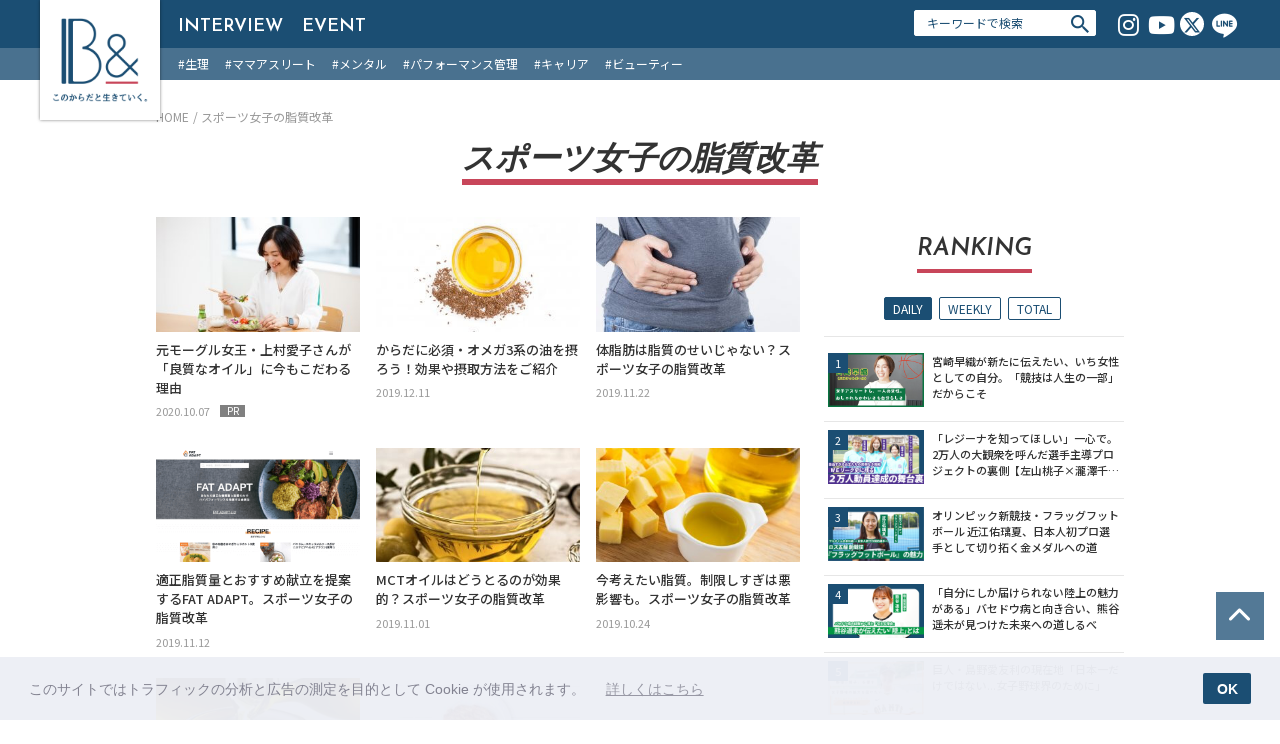

--- FILE ---
content_type: text/html; charset=UTF-8
request_url: https://www.beautynation.jp/tag/new-guide-to-lipid/
body_size: 13275
content:
<!doctype html>
<html lang="ja">

<head prefix="og: http://ogp.me/ns#  article: http://ogp.me/ns/article#">
    <meta charset="UTF-8" />
    <meta name="viewport" content="width=device-width, initial-scale=1, maximum-scale=1">
    <!-- Google Tag Manager -->
    <script>(function(w,d,s,l,i){w[l]=w[l]||[];w[l].push({'gtm.start':
    new Date().getTime(),event:'gtm.js'});var f=d.getElementsByTagName(s)[0],
    j=d.createElement(s),dl=l!='dataLayer'?'&l='+l:'';j.async=true;j.src=
    'https://www.googletagmanager.com/gtm.js?id='+i+dl;f.parentNode.insertBefore(j,f);
    })(window,document,'script','dataLayer','GTM-T7T6D73');</script>
    <!-- End Google Tag Manager -->

    <meta name="msapplication-TileColor" content="#fff">
<meta name="msapplication-TileImage" content="https://www.beautynation.jp/wp-content/themes/b_and-theme/images/favicons/mstile-144x144.png">
<link rel="shortcut icon" type="image/vnd.microsoft.icon" href="https://www.beautynation.jp/wp-content/themes/b_and-theme/images/favicons/favicon.ico">
<link rel="icon" type="image/vnd.microsoft.icon" href="https://www.beautynation.jp/wp-content/themes/b_and-theme/images/favicons/favicon.ico">
<link rel="apple-touch-icon" sizes="57x57" href="https://www.beautynation.jp/wp-content/themes/b_and-theme/images/favicons/apple-touch-icon-57x57.png">
<link rel="apple-touch-icon" sizes="60x60" href="https://www.beautynation.jp/wp-content/themes/b_and-theme/images/favicons/apple-touch-icon-60x60.png">
<link rel="apple-touch-icon" sizes="72x72" href="https://www.beautynation.jp/wp-content/themes/b_and-theme/images/favicons/apple-touch-icon-72x72.png">
<link rel="apple-touch-icon" sizes="76x76" href="https://www.beautynation.jp/wp-content/themes/b_and-theme/images/favicons/apple-touch-icon-76x76.png">
<link rel="apple-touch-icon" sizes="114x114" href="https://www.beautynation.jp/wp-content/themes/b_and-theme/images/favicons/apple-touch-icon-114x114.png">
<link rel="apple-touch-icon" sizes="120x120" href="https://www.beautynation.jp/wp-content/themes/b_and-theme/images/favicons/apple-touch-icon-120x120.png">
<link rel="apple-touch-icon" sizes="144x144" href="https://www.beautynation.jp/wp-content/themes/b_and-theme/images/favicons/apple-touch-icon-144x144.png">
<link rel="apple-touch-icon" sizes="152x152" href="https://www.beautynation.jp/wp-content/themes/b_and-theme/images/favicons/apple-touch-icon-152x152.png">
<link rel="apple-touch-icon" sizes="180x180" href="https://www.beautynation.jp/wp-content/themes/b_and-theme/images/favicons/apple-touch-icon-180x180.png">
<link rel="icon" type="image/png" sizes="36x36" href="https://www.beautynation.jp/wp-content/themes/b_and-theme/images/favicons/android-chrome-36x36.png">
<link rel="icon" type="image/png" sizes="48x48" href="https://www.beautynation.jp/wp-content/themes/b_and-theme/images/favicons/android-chrome-48x48.png">
<link rel="icon" type="image/png" sizes="72x72" href="https://www.beautynation.jp/wp-content/themes/b_and-theme/images/favicons/android-chrome-72x72.png">
<link rel="icon" type="image/png" sizes="96x96" href="https://www.beautynation.jp/wp-content/themes/b_and-theme/images/favicons/android-chrome-96x96.png">
<link rel="icon" type="image/png" sizes="128x128" href="https://www.beautynation.jp/wp-content/themes/b_and-theme/images/favicons/android-chrome-128x128.png">
<link rel="icon" type="image/png" sizes="144x144" href="https://www.beautynation.jp/wp-content/themes/b_and-theme/images/favicons/android-chrome-144x144.png">
<link rel="icon" type="image/png" sizes="152x152" href="https://www.beautynation.jp/wp-content/themes/b_and-theme/images/favicons/android-chrome-152x152.png">
<link rel="icon" type="image/png" sizes="192x192" href="https://www.beautynation.jp/wp-content/themes/b_and-theme/images/favicons/android-chrome-192x192.png">
<link rel="icon" type="image/png" sizes="256x256" href="https://www.beautynation.jp/wp-content/themes/b_and-theme/images/favicons/android-chrome-256x256.png">
<link rel="icon" type="image/png" sizes="384x384" href="https://www.beautynation.jp/wp-content/themes/b_and-theme/images/favicons/android-chrome-384x384.png">
<link rel="icon" type="image/png" sizes="512x512" href="https://www.beautynation.jp/wp-content/themes/b_and-theme/images/favicons/android-chrome-512x512.png">
<link rel="icon" type="image/png" sizes="36x36" href="https://www.beautynation.jp/wp-content/themes/b_and-theme/images/favicons/icon-36x36.png">
<link rel="icon" type="image/png" sizes="48x48" href="https://www.beautynation.jp/wp-content/themes/b_and-theme/images/favicons/icon-48x48.png">
<link rel="icon" type="image/png" sizes="72x72" href="https://www.beautynation.jp/wp-content/themes/b_and-theme/images/favicons/icon-72x72.png">
<link rel="icon" type="image/png" sizes="96x96" href="https://www.beautynation.jp/wp-content/themes/b_and-theme/images/favicons/icon-96x96.png">
<link rel="icon" type="image/png" sizes="128x128" href="https://www.beautynation.jp/wp-content/themes/b_and-theme/images/favicons/icon-128x128.png">
<link rel="icon" type="image/png" sizes="144x144" href="https://www.beautynation.jp/wp-content/themes/b_and-theme/images/favicons/icon-144x144.png">
<link rel="icon" type="image/png" sizes="152x152" href="https://www.beautynation.jp/wp-content/themes/b_and-theme/images/favicons/icon-152x152.png">
<link rel="icon" type="image/png" sizes="160x160" href="https://www.beautynation.jp/wp-content/themes/b_and-theme/images/favicons/icon-160x160.png">
<link rel="icon" type="image/png" sizes="192x192" href="https://www.beautynation.jp/wp-content/themes/b_and-theme/images/favicons/icon-192x192.png">
<link rel="icon" type="image/png" sizes="196x196" href="https://www.beautynation.jp/wp-content/themes/b_and-theme/images/favicons/icon-196x196.png">
<link rel="icon" type="image/png" sizes="256x256" href="https://www.beautynation.jp/wp-content/themes/b_and-theme/images/favicons/icon-256x256.png">
<link rel="icon" type="image/png" sizes="384x384" href="https://www.beautynation.jp/wp-content/themes/b_and-theme/images/favicons/icon-384x384.png">
<link rel="icon" type="image/png" sizes="512x512" href="https://www.beautynation.jp/wp-content/themes/b_and-theme/images/favicons/icon-512x512.png">
<link rel="icon" type="image/png" sizes="16x16" href="https://www.beautynation.jp/wp-content/themes/b_and-theme/images/favicons/icon-16x16.png">
<link rel="icon" type="image/png" sizes="24x24" href="https://www.beautynation.jp/wp-content/themes/b_and-theme/images/favicons/icon-24x24.png">
<link rel="icon" type="image/png" sizes="32x32" href="https://www.beautynation.jp/wp-content/themes/b_and-theme/images/favicons/icon-32x32.png">
    <meta property="og:type" content="article"><meta property="og:description" content="B&amp;（ビーアンド）は、スポーツ女子のモチベーターメディアです。 スポーツが好きな女性たちが、自分にとってのロールモデルを見つけることができる「人が見えるコンテンツ」を発信していきます。">
<meta property="og:title" content="B &amp;">
<meta property="og:url" content="https://www.beautynation.jp">
<meta property="og:image" content="https://www.beautynation.jp/wp-content/themes/b_and-theme/images/og-image.jpg">
<meta property="og:site_name" content="B &amp;">
<meta property="og:locale" content="ja_JP" />
<meta property="fb:app_id" content="2091664370914038">
<meta name="twitter:card" content="summary_large_image">
<meta name="twitter:site" content="@b_and_official">
        <meta name="description" content="スポーツ女子の脂質改革の記事一覧" />

    <link rel="stylesheet" href="https://unpkg.com/ionicons@4.5.0/dist/css/ionicons.min.css">
    <link href="https://use.fontawesome.com/releases/v5.6.1/css/all.css" rel="stylesheet">
    <link href="https://cdnjs.cloudflare.com/ajax/libs/font-awesome/6.6.0/css/all.min.css" rel="stylesheet">

    <link href="https://fonts.googleapis.com/css?family=Noto+Sans+JP:300,400,500,600,700,900|Josefin+Sans:400,400i,600,600i&display=swap&display=swap" rel="stylesheet">
    <link rel="stylesheet" href="https://www.beautynation.jp/wp-content/themes/b_and-theme/stylesheet/fontello.css">

    <link rel="stylesheet" type="text/css" href="https://cdnjs.cloudflare.com/ajax/libs/slick-carousel/1.8.1/slick.min.css" />
    <link rel="stylesheet" type="text/css" href="https://cdnjs.cloudflare.com/ajax/libs/slick-carousel/1.8.1/slick-theme.min.css" />
    <link rel="stylesheet" href="https://www.beautynation.jp/wp-content/themes/b_and-theme/style.css">
    <link rel="stylesheet" href="https://www.beautynation.jp/wp-content/themes/b_and-theme/stylesheet/style.css?20260127-0544">

    <script src="https://code.jquery.com/jquery-3.3.1.js"></script>
    <script src="https://cdn.jsdelivr.net/npm/js-cookie@2/src/js.cookie.min.js"></script>
    <script src="https://cdnjs.cloudflare.com/ajax/libs/clipboard.js/1.5.8/clipboard.min.js"></script>
    <script src="https://cdnjs.cloudflare.com/ajax/libs/slick-carousel/1.8.1/slick.min.js"></script>

    <script src="https://cdn.jsdelivr.net/npm/jquery-ellipsis@0.1.6/dist/jquery.ellipsis.min.js"></script>
    <script src="https://cdnjs.cloudflare.com/ajax/libs/trunk8/1.3.3/trunk8.min.js"></script>

    <script src="https://www.beautynation.jp/wp-content/themes/b_and-theme/javascript/main.js?20260127-0544" type="text/javascript"></script>

    <!-- cookie -->
    <link rel="stylesheet" type="text/css" href="https://cdn.jsdelivr.net/npm/cookieconsent@3/build/cookieconsent.min.css" />
    <script src="https://cdn.jsdelivr.net/npm/cookieconsent@3/build/cookieconsent.min.js" data-cfasync="false"></script>

    <script src="https://assets.unlim.team/widget/sdk/index.js" data-tid="11" defer></script>
    <!-- tag manager -->
    <script>
        window.dataLayer = window.dataLayer || [];

        function gtag() {
            dataLayer.push(arguments);
        }

    </script>
    <script type="text/javascript">
        var createUUID = function() {
            return 'xxxxxxxx-xxxx-4xxx-yxxx-xxxxxxxxxxxx'.replace(/[xy]/g, function(c) {
                var r = Math.random() * 16 | 0,
                    v = c == 'x' ? r : (r & 0x3 | 0x8);
                return v.toString(16);
            });
        };

        (function() {
            var name = Cookies.get('name');
            console.log(name);
            if (!name) {
                console.log('cookie set');
                var uuid = createUUID();
                Cookies.set('name', uuid, {
                    expires: 365 * 10
                });
                name = uuid;
            }
            gtag('js', new Date());
            gtag('config', 'G-TGL133RRKC', {
                    'user_id': name
                });

        }());

    </script>

                <title>スポーツ女子の脂質改革 | B &amp;</title>
    
    <link rel='dns-prefetch' href='//s.w.org' />
<link rel="alternate" type="application/rss+xml" title="B &amp; &raquo; スポーツ女子の脂質改革 タグのフィード" href="https://www.beautynation.jp/tag/new-guide-to-lipid/feed/" />
		<script type="text/javascript">
			window._wpemojiSettings = {"baseUrl":"https:\/\/s.w.org\/images\/core\/emoji\/12.0.0-1\/72x72\/","ext":".png","svgUrl":"https:\/\/s.w.org\/images\/core\/emoji\/12.0.0-1\/svg\/","svgExt":".svg","source":{"concatemoji":"https:\/\/www.beautynation.jp\/wp-includes\/js\/wp-emoji-release.min.js?ver=5.3.20"}};
			!function(e,a,t){var n,r,o,i=a.createElement("canvas"),p=i.getContext&&i.getContext("2d");function s(e,t){var a=String.fromCharCode;p.clearRect(0,0,i.width,i.height),p.fillText(a.apply(this,e),0,0);e=i.toDataURL();return p.clearRect(0,0,i.width,i.height),p.fillText(a.apply(this,t),0,0),e===i.toDataURL()}function c(e){var t=a.createElement("script");t.src=e,t.defer=t.type="text/javascript",a.getElementsByTagName("head")[0].appendChild(t)}for(o=Array("flag","emoji"),t.supports={everything:!0,everythingExceptFlag:!0},r=0;r<o.length;r++)t.supports[o[r]]=function(e){if(!p||!p.fillText)return!1;switch(p.textBaseline="top",p.font="600 32px Arial",e){case"flag":return s([127987,65039,8205,9895,65039],[127987,65039,8203,9895,65039])?!1:!s([55356,56826,55356,56819],[55356,56826,8203,55356,56819])&&!s([55356,57332,56128,56423,56128,56418,56128,56421,56128,56430,56128,56423,56128,56447],[55356,57332,8203,56128,56423,8203,56128,56418,8203,56128,56421,8203,56128,56430,8203,56128,56423,8203,56128,56447]);case"emoji":return!s([55357,56424,55356,57342,8205,55358,56605,8205,55357,56424,55356,57340],[55357,56424,55356,57342,8203,55358,56605,8203,55357,56424,55356,57340])}return!1}(o[r]),t.supports.everything=t.supports.everything&&t.supports[o[r]],"flag"!==o[r]&&(t.supports.everythingExceptFlag=t.supports.everythingExceptFlag&&t.supports[o[r]]);t.supports.everythingExceptFlag=t.supports.everythingExceptFlag&&!t.supports.flag,t.DOMReady=!1,t.readyCallback=function(){t.DOMReady=!0},t.supports.everything||(n=function(){t.readyCallback()},a.addEventListener?(a.addEventListener("DOMContentLoaded",n,!1),e.addEventListener("load",n,!1)):(e.attachEvent("onload",n),a.attachEvent("onreadystatechange",function(){"complete"===a.readyState&&t.readyCallback()})),(n=t.source||{}).concatemoji?c(n.concatemoji):n.wpemoji&&n.twemoji&&(c(n.twemoji),c(n.wpemoji)))}(window,document,window._wpemojiSettings);
		</script>
		<style type="text/css">
img.wp-smiley,
img.emoji {
	display: inline !important;
	border: none !important;
	box-shadow: none !important;
	height: 1em !important;
	width: 1em !important;
	margin: 0 .07em !important;
	vertical-align: -0.1em !important;
	background: none !important;
	padding: 0 !important;
}
</style>
	<link rel='stylesheet' id='wp-block-library-css'  href='https://www.beautynation.jp/wp-includes/css/dist/block-library/style.min.css?ver=5.3.20' type='text/css' media='all' />
<link rel='stylesheet' id='contact-form-7-css'  href='https://www.beautynation.jp/wp-content/plugins/contact-form-7/includes/css/styles.css?ver=5.1.5' type='text/css' media='all' />
<link rel='stylesheet' id='wordpress-popular-posts-css-css'  href='https://www.beautynation.jp/wp-content/plugins/wordpress-popular-posts/assets/css/wpp.css?ver=5.0.1' type='text/css' media='all' />
<script type='text/javascript' src='https://www.beautynation.jp/wp-includes/js/jquery/jquery.js?ver=1.12.4-wp'></script>
<script type='text/javascript' src='https://www.beautynation.jp/wp-includes/js/jquery/jquery-migrate.min.js?ver=1.4.1'></script>
<script type='text/javascript'>
/* <![CDATA[ */
var wpp_params = {"sampling_active":"0","sampling_rate":"100","ajax_url":"https:\/\/www.beautynation.jp\/wp-json\/wordpress-popular-posts\/v1\/popular-posts","ID":"","token":"c79fc20d0c","debug":""};
/* ]]> */
</script>
<script type='text/javascript' src='https://www.beautynation.jp/wp-content/plugins/wordpress-popular-posts/assets/js/wpp-5.0.0.min.js?ver=5.0.1'></script>
<link rel='https://api.w.org/' href='https://www.beautynation.jp/wp-json/' />
<link rel="EditURI" type="application/rsd+xml" title="RSD" href="https://www.beautynation.jp/xmlrpc.php?rsd" />
<link rel="wlwmanifest" type="application/wlwmanifest+xml" href="https://www.beautynation.jp/wp-includes/wlwmanifest.xml" /> 
<meta name="generator" content="WordPress 5.3.20" />
<script type="text/javascript">
	window._wp_rp_static_base_url = 'https://wprp.sovrn.com/static/';
	window._wp_rp_wp_ajax_url = "https://www.beautynation.jp/wp-admin/admin-ajax.php";
	window._wp_rp_plugin_version = '3.6.4';
	window._wp_rp_post_id = '13569';
	window._wp_rp_num_rel_posts = '6';
	window._wp_rp_thumbnails = true;
	window._wp_rp_post_title = '%E5%85%83%E3%83%A2%E3%83%BC%E3%82%B0%E3%83%AB%E5%A5%B3%E7%8E%8B%E3%83%BB%E4%B8%8A%E6%9D%91%E6%84%9B%E5%AD%90%E3%81%95%E3%82%93%E3%81%8C%E3%80%8C%E8%89%AF%E8%B3%AA%E3%81%AA%E3%82%AA%E3%82%A4%E3%83%AB%E3%80%8D%E3%81%AB%E4%BB%8A%E3%82%82%E3%81%93%E3%81%A0%E3%82%8F%E3%82%8B%E7%90%86%E7%94%B1%E3%80%80';
	window._wp_rp_post_tags = ['athlete+column', '%E3%82%A4%E3%83%B3%E3%82%BF%E3%83%93%E3%83%A5%E3%83%BC', '%E3%82%B9%E3%83%9D%E3%83%BC%E3%83%84%E5%A5%B3%E5%AD%90%E3%81%AE%E8%84%82%E8%B3%AA%E6%94%B9', 'food', 'alt', 'strong'];
	window._wp_rp_promoted_content = true;
</script>
		<style type="text/css" id="wp-custom-css">
			.m-article-content h3 {
    font-size: 15px
}
@media (min-width: 768px) {
.m-article-content h3 {
    font-size: 18px
}
}

.howto_block > p {
margin: 0;
}


.l-article-contents > .m-article-share {
display:none;
}

@media (min-width: 768px) {
.m-article-content strong {
    font-size: 18px
}
}
.m-article-content strong {
display: inline-block;
position: relative;
width: 100%;
font-size: 15px;
font-weight: bold;
line-height: 1.5;
}


@media (max-width: 560px) {
.m-article-content iframe {
	width: 100%!important;
	max-width: 560px!important;
	height: 315px;
}
}

#cat_event {
	margin: 0;
}
#cat_event .l-button-area {
	display: none;
	margin: 0;
}


/*beginning block*/

.m-article-beginning-area {
display: block;
position: relative;
z-index: 0;
width: 100%;
margin: .5em auto 1em;
padding: 1em;
background-color: #f6f5f5;
font-size: calc(1em - 1px);
}
.m-article-beginning-area:after, .m-article-beginning-area:before {
display: block;
position: absolute;
z-index: 1;
width: 60px;
height: 40px;
content: "";
}
.m-article-beginning-area:before {
top: -1px;
left: -1px;
border-top: 6px solid #1b4e73;
border-left: 6px solid #1b4e73;
}
.m-article-beginning-area:after {
bottom: -1px;
right: -1px;
border-bottom: 6px solid #1b4e73;
border-right: 6px solid #1b4e73;
}

.m-main-image .title-area {
	display: none;
}

.m-band-topSlider .caption  {
	display: none;
}

@media (max-width: 767px) {
	.m-post-card {
		padding: 0 0 0 100px;
	}
	.m-post-card .m-post-image {
		width: 100px;
	}
}
@media (min-width: 768px) {
    .m-post-card .m-post-image {
        padding: calc( 100% * 9 / 16) 0 0;
    }
}

.m-band-topSlide::before {
    display: block;
    padding: calc( 100% * 9 / 16) 0 0;
    content: "";
}
.m-post-panel .m-post-image {
	padding: calc( 100% * 9 / 16) 0 0;
}

.l-article-container + .l-category {
	display: none;
}



.m-side-ranking .m-ranking .m-post-card {
	padding: 0 0 0 96px;
}
.m-side-ranking .m-ranking .m-post-image {
	height: 54px;
	width: 96px;
}
	
.m-side-ranking .m-ranking .m-post-card .description .title {
	font-size: 12px;
}
@media (min-width: 768px) {
	
	.m-side-ranking .m-ranking .m-post-card .description .title {
		font-size: 11px;
	}
}





/*top banner*/
.l-top-banners{display:flex;justify-content:center;width:100%;padding:32px 16px 16px}.m-top-banners{display:flex;justify-content:center;gap:16px;width:100%;max-width:966px}@media (min-width: 768px){.m-top-banners{gap:30px}}.m-top-banners>.banner{display:block;width:100%}.m-top-banners>.banner>img{width:100%;border:1px solid #49718f}.m-top-banners>.banner>img.pc{display:none}@media (min-width: 768px){.m-top-banners>.banner>img.pc{display:block}}.m-top-banners>.banner>img.sp{display:block}@media (min-width: 768px){.m-top-banners>.banner>img.sp{display:none}}



		</style>
		</head>

    <body id="b_and-theme" class="class="archive tag tag-new-guide-to-lipid tag-95"">
    <!-- Google Tag Manager (noscript) -->
    <noscript><iframe src="https://www.googletagmanager.com/ns.html?id=GTM-T7T6D73"
    height="0" width="0" style="display:none;visibility:hidden"></iframe></noscript>
    <!-- End Google Tag Manager (noscript) -->

    <div id="fb-root"></div>
    <script>
        (function(d, s, id) {
            var js, fjs = d.getElementsByTagName(s)[0];
            if (d.getElementById(id)) return;
            js = d.createElement(s);
            js.id = id;
            js.src = "//connect.facebook.net/ja_JP/sdk.js#xfbml=1&version=v2.10&appId=1669445336715947";
            fjs.parentNode.insertBefore(js, fjs);
        }(document, 'script', 'facebook-jssdk'));

    </script>

    <script>
        window.cookieconsent.initialise({
            "palette": {
                "popup": {
                    "background": "#edeff5",
                    "text": "#838391"
                },
                "button": {
                    "background": "#4b81e8"
                }
            },
            "content": {
                "message": "このサイトではトラフィックの分析と広告の測定を目的として Cookie が使用されます。　",
                "dismiss": "OK",
                "link": "詳しくはこちら",
                "href": "http://beautynation.jp/privacy/"
            }
        });
    </script>

    <nav class="l-mobile-nav">
        <div class="contents">
            <ul class="m-mobile-nav">
                <li class="nav-item">
                    <a href="https://www.beautynation.jp/interview" class="link">
                        <span class="title">INTERVIEW</span>
                    </a>
                </li>
                <li class="nav-item">
                    <a href="https://www.beautynation.jp/event" class="link">
                        <span class="title">EVENT</span>
                    </a>
                </li>
            </ul>

            <div class="m-tag-area">
                <a href="https://www.beautynation.jp/tag/period/" class="m-header-tag">#生理</a><a href="https://www.beautynation.jp/tag/mom-athlete/" class="m-header-tag">#ママアスリート</a><a href="https://www.beautynation.jp/tag/mental/" class="m-header-tag">#メンタル</a><a href="https://www.beautynation.jp/tag/performance-control/" class="m-header-tag">#パフォーマンス管理</a><a href="https://www.beautynation.jp/tag/career/" class="m-header-tag">#キャリア</a><a href="https://www.beautynation.jp/tag/beauty/" class="m-header-tag">#ビューティー</a>            </div>

            <ul class="m-header-sns-button clearfix">
                <li>
                    <a class="m-sns-icon instagram" href="https://www.instagram.com/band_sports_official" target="_blank" onclick="ga('send', 'event', 'insta', https://www.beautynation.jp/aiko-uemura-oil/, 'sp_header', 1, {nonInteraction: true} );">
                        <i class="fab fa-instagram"></i>
                    </a>
                </li>
                <li>
                    <a class="m-sns-icon youtube home_icon" href="https://www.youtube.com/channel/UCQldy3uUndnWIakYZ3XdYzw" target="_blank" onclick="ga('send', 'event', 'facebook', https://www.beautynation.jp/aiko-uemura-oil/, 'pc_header', 1, {nonInteraction: true} );">
                        <i class="fab fa-youtube"></i>
                    </a>
                </li>
                <li>
                    <a class="m-sns-icon twitter" href="https://twitter.com/b_and_official" target="_blank" onclick="ga('send', 'event', 'twitter', https://www.beautynation.jp/aiko-uemura-oil/, 'sp_header', 1, {nonInteraction: true} );">
                        <i class="fa-brands fa-x-twitter"></i>
                    </a>
                </li>
                <li>
                    <a class="m-sns-icon line" href="https://lin.ee/yR0TcH1" target="_blank" onclick="ga('send', 'event', 'line', https://www.beautynation.jp/aiko-uemura-oil/, 'sp_header', 1, {nonInteraction: true} );">
                        <i class="fa c-fa-line"></i>
                    </a>
                </li>
            </ul>

            <form class="m-search-form" action="https://www.beautynation.jp/">
                <input type="text" value="" name="s" id="s" placeholder="キーワードで検索">
                <button class="icon" type="submit">
                    <i class="ion-md-search"></i>
                </button>
            </form>
        </div>
        <div class="close-area"></div>
    </nav>

    <div class="l-wallpaper">
        <div class="l-overlay"></div>

        <header class="l-header">
            <div class="l-logo">
                <a href="https://www.beautynation.jp/" class="m-logo">
                    <h1 class="wrap">
                        <span class="image-scroll image-replace pc-show" style="background-image: url(https://www.beautynation.jp/wp-content/themes/b_and-theme/images/logo-sp.png)">B &amp;</span>
                        <span class="image image-replace pc-show" style="background-image: url(https://www.beautynation.jp/wp-content/themes/b_and-theme/images/logo.png)">B &amp;</span>
                        <span class="image image-replace sp-show" style="background-image: url(https://www.beautynation.jp/wp-content/themes/b_and-theme/images/logo-sp.png)">B &amp;</span>
                    </h1>
                </a>
            </div>
            <div class="l-top-header">
                <div class="l-header-contents clearfix">
                    <div class="m-menu-button">
                        <div class="wrap">
                            <span class="top"></span>
                            <span class="middle"></span>
                            <span class="bottom"></span>
                        </div>
                    </div>
                    <nav class="m-global-navi">
                        <ul>
                            <li class="nav-item">
                                <a href="https://www.beautynation.jp/interview" class="link">
                                    <span class="title">INTERVIEW</span>
                                </a>
                            </li>
                            <li class="nav-item">
                                <a href="https://www.beautynation.jp/event" class="link">
                                    <span class="title">EVENT</span>
                                </a>
                            </li>
                        </ul>
                    </nav>

                    <div class="l-header-sns-button">
                        <ul class="m-header-sns-button">
                            <li>
                                <a class="m-sns-icon instagram" href="https://www.instagram.com/band_sports_official" target="_blank" onclick="ga('send', 'event', 'insta', https://www.beautynation.jp/aiko-uemura-oil/, 'pc_header', 1, {nonInteraction: true} );">
                                    <i class="fab fa-instagram"></i>
                                </a>
                            </li>
                            <li>
                                <a class="m-sns-icon youtube home_icon" href="https://www.youtube.com/channel/UCQldy3uUndnWIakYZ3XdYzw" target="_blank" onclick="ga('send', 'event', 'facebook', https://www.beautynation.jp/aiko-uemura-oil/, 'pc_header', 1, {nonInteraction: true} );">
                                    <i class="fab fa-youtube"></i>
                                </a>
                            </li>
                            <li>
                                <a class="m-sns-icon twitter" href="https://twitter.com/b_and_official" target="_blank" onclick="ga('send', 'event', 'twitter', https://www.beautynation.jp/aiko-uemura-oil/, 'pc_header', 1, {nonInteraction: true} );">
                                    <i class="fa-brands fa-x-twitter"></i>
                                </a>
                            </li>
                            <li>
                                <a class="m-sns-icon line" href="https://lin.ee/yR0TcH1" target="_blank" onclick="ga('send', 'event', 'line', https://www.beautynation.jp/aiko-uemura-oil/, 'sp_header', 1, {nonInteraction: true} );">
                                    <i class="fa c-fa-line"></i>
                                </a>
                            </li>
                        </ul>
                    </div>
                    <div class="l-header-search-form">
                        <form class="m-search-form" action="https://www.beautynation.jp/">
                            <input type="text" value="" name="s" id="s" placeholder="キーワードで検索">
                            <button class="icon" type="submit">
                                <i class="ion-md-search"></i>
                            </button>

                        </form>
                    </div>
                </div>
            </div><!-- .l-top-header -->

            <div class="l-bottom-header">
                <div class="l-header-contents">
                    <a href="https://www.beautynation.jp/tag/period/" class="m-header-tag">#生理</a><a href="https://www.beautynation.jp/tag/mom-athlete/" class="m-header-tag">#ママアスリート</a><a href="https://www.beautynation.jp/tag/mental/" class="m-header-tag">#メンタル</a><a href="https://www.beautynation.jp/tag/performance-control/" class="m-header-tag">#パフォーマンス管理</a><a href="https://www.beautynation.jp/tag/career/" class="m-header-tag">#キャリア</a><a href="https://www.beautynation.jp/tag/beauty/" class="m-header-tag">#ビューティー</a>                </div>
            </div><!-- l-buttom-header -->
        </header>

        <div class="l-dummy-header"></div>
                <div class="l-notification">
            <div class="m-notification">
                <script  type="text/javascript">
$(document).ready(function(){
const topBanners ='<section class="l-top-banners"><div class="m-top-banners"><a href="https://b-and-sports.studio.site/" class="banner" target="_blank"><img src="https://cdn.beautynation.jp/wp-content/uploads/2025/09/19185914/top-banner4.png" alt="banner"></a><a href="https://www.beautynation.jp/sportsbra_shindan/" class="banner"><img src="https://cdn.beautynation.jp/wp-content/uploads/2025/09/17120103/banner.png" alt="banner" ></a></div></section>';
$('.l-band-topSlider').after(topBanners);
});
</script>            </div>
        </div>
        
        
<nav class="l-breadcrumb">
    <ul class="m-breadcrumb clearfix"><li class="item"><a href="https://www.beautynation.jp" >HOME</a></li><li class="item">  スポーツ女子の脂質改革</li></ul></nav>


<div class="l-archive-title">
    <div class="m-headline">
        <h2 class="title">
            スポーツ女子の脂質改革        </h2>
    </div>
</div>


<div class="l-archive-container">
    <div class="l-two-column clearfix">
        <main class="l-main-container">
            <div class="m-archive-contents clearfix">
                
                <div class="l-archive-content">
                    <div class="m-post-panel">
                        <a href="https://www.beautynation.jp/aiko-uemura-oil/" title="元モーグル女王・上村愛子さんが「良質なオイル」に今もこだわる理由　" class="m-post-image">
                            <div class="wrap">
                                                                <div class="image" style="background-image:url(https://cdn.beautynation.jp/wp-content/uploads/2020/08/19005408/EA6539AF-C83E-46CB-8D58-9408D445F697-300x200.jpeg);"></div>
                                                            </div>
                        </a>
                        <a href="https://www.beautynation.jp/aiko-uemura-oil/" title="元モーグル女王・上村愛子さんが「良質なオイル」に今もこだわる理由　" class="description">
                            <strong class="title">元モーグル女王・上村愛子さんが「良質なオイル」に今もこだわる理由　</strong>
                            <small class="date">2020.10.07</small>
                                                        <small class="m-pr-tag">PR</small>
                                                    </a>
                    </div>
                </div>
                
                <div class="l-archive-content">
                    <div class="m-post-panel">
                        <a href="https://www.beautynation.jp/a-guide-to-omega-3-oil-20191211/" title="からだに必須・オメガ3系の油を摂ろう！効果や摂取方法をご紹介" class="m-post-image">
                            <div class="wrap">
                                                                <div class="image" style="background-image:url(https://cdn.beautynation.jp/wp-content/uploads/2019/12/11172948/iStock-1008312578-1-300x200.jpg);"></div>
                                                            </div>
                        </a>
                        <a href="https://www.beautynation.jp/a-guide-to-omega-3-oil-20191211/" title="からだに必須・オメガ3系の油を摂ろう！効果や摂取方法をご紹介" class="description">
                            <strong class="title">からだに必須・オメガ3系の油を摂ろう！効果や摂取方法をご紹介</strong>
                            <small class="date">2019.12.11</small>
                                                    </a>
                    </div>
                </div>
                
                <div class="l-archive-content">
                    <div class="m-post-panel">
                        <a href="https://www.beautynation.jp/a-sports-womens-lipid-reform-2-20191122/" title="体脂肪は脂質のせいじゃない？スポーツ女子の脂質改革" class="m-post-image">
                            <div class="wrap">
                                                                <div class="image" style="background-image:url(https://cdn.beautynation.jp/wp-content/uploads/2019/11/22152623/iStock-997337596-2-300x200.jpg);"></div>
                                                            </div>
                        </a>
                        <a href="https://www.beautynation.jp/a-sports-womens-lipid-reform-2-20191122/" title="体脂肪は脂質のせいじゃない？スポーツ女子の脂質改革" class="description">
                            <strong class="title">体脂肪は脂質のせいじゃない？スポーツ女子の脂質改革</strong>
                            <small class="date">2019.11.22</small>
                                                    </a>
                    </div>
                </div>
                
                <div class="l-archive-content">
                    <div class="m-post-panel">
                        <a href="https://www.beautynation.jp/a-fat-adapt-20191112/" title="適正脂質量とおすすめ献立を提案するFAT ADAPT。スポーツ女子の脂質改革" class="m-post-image">
                            <div class="wrap">
                                                                <div class="image" style="background-image:url(https://cdn.beautynation.jp/wp-content/uploads/2019/11/07131914/%E3%82%B9%E3%82%AF%E3%83%AA%E3%83%BC%E3%83%B3%E3%82%B7%E3%83%A7%E3%83%83%E3%83%88-2019-11-07-13.18.04-300x169.png);"></div>
                                                            </div>
                        </a>
                        <a href="https://www.beautynation.jp/a-fat-adapt-20191112/" title="適正脂質量とおすすめ献立を提案するFAT ADAPT。スポーツ女子の脂質改革" class="description">
                            <strong class="title">適正脂質量とおすすめ献立を提案するFAT ADAPT。スポーツ女子の脂質改革</strong>
                            <small class="date">2019.11.12</small>
                                                    </a>
                    </div>
                </div>
                
                <div class="l-archive-content">
                    <div class="m-post-panel">
                        <a href="https://www.beautynation.jp/a-guide-to-mct-oil-20191101/" title="MCTオイルはどうとるのが効果的？スポーツ女子の脂質改革" class="m-post-image">
                            <div class="wrap">
                                                                <div class="image" style="background-image:url(https://cdn.beautynation.jp/wp-content/uploads/2019/11/01135212/img_oil-300x185.jpg);"></div>
                                                            </div>
                        </a>
                        <a href="https://www.beautynation.jp/a-guide-to-mct-oil-20191101/" title="MCTオイルはどうとるのが効果的？スポーツ女子の脂質改革" class="description">
                            <strong class="title">MCTオイルはどうとるのが効果的？スポーツ女子の脂質改革</strong>
                            <small class="date">2019.11.01</small>
                                                    </a>
                    </div>
                </div>
                
                <div class="l-archive-content">
                    <div class="m-post-panel">
                        <a href="https://www.beautynation.jp/a-lipid-reform-for-sports-girl-1-20191024/" title="今考えたい脂質。制限しすぎは悪影響も。スポーツ女子の脂質改革" class="m-post-image">
                            <div class="wrap">
                                                                <div class="image" style="background-image:url(https://cdn.beautynation.jp/wp-content/uploads/2019/10/24085640/iStock-538338217-1-300x200.jpg);"></div>
                                                            </div>
                        </a>
                        <a href="https://www.beautynation.jp/a-lipid-reform-for-sports-girl-1-20191024/" title="今考えたい脂質。制限しすぎは悪影響も。スポーツ女子の脂質改革" class="description">
                            <strong class="title">今考えたい脂質。制限しすぎは悪影響も。スポーツ女子の脂質改革</strong>
                            <small class="date">2019.10.24</small>
                                                    </a>
                    </div>
                </div>
                
                <div class="l-archive-content">
                    <div class="m-post-panel">
                        <a href="https://www.beautynation.jp/a-fats-and-oils-20191016/" title="食選力アップ1ー油脂編ー安心して脂質を摂るための原材料の見方" class="m-post-image">
                            <div class="wrap">
                                                                <div class="image" style="background-image:url(https://cdn.beautynation.jp/wp-content/uploads/2019/10/15143645/iStock-1016692514-1024x683-300x200.jpg);"></div>
                                                            </div>
                        </a>
                        <a href="https://www.beautynation.jp/a-fats-and-oils-20191016/" title="食選力アップ1ー油脂編ー安心して脂質を摂るための原材料の見方" class="description">
                            <strong class="title">食選力アップ1ー油脂編ー安心して脂質を摂るための原材料の見方</strong>
                            <small class="date">2019.10.16</small>
                                                    </a>
                    </div>
                </div>
                
                <div class="l-archive-content">
                    <div class="m-post-panel">
                        <a href="https://www.beautynation.jp/a-guide-to-the-carnivore-diet-20190828/" title="脂質は取り放題！？糖質制限を１アップさせたカーニボアダイエット" class="m-post-image">
                            <div class="wrap">
                                                                <div class="image" style="background-image:url(https://cdn.beautynation.jp/wp-content/uploads/2019/08/28150237/img_carnivore_top-300x169.jpg);"></div>
                                                            </div>
                        </a>
                        <a href="https://www.beautynation.jp/a-guide-to-the-carnivore-diet-20190828/" title="脂質は取り放題！？糖質制限を１アップさせたカーニボアダイエット" class="description">
                            <strong class="title">脂質は取り放題！？糖質制限を１アップさせたカーニボアダイエット</strong>
                            <small class="date">2019.08.28</small>
                                                    </a>
                    </div>
                </div>
                            </div><!-- l-posts -->

            <div class="l-archive-pagenation">
                <div class="m-pagenation">
                    <div class="l-pagenation">
                                            </div>
                </div>
            </div>
        </main>
        <aside class="l-aside-container">


        <div class="l-ad-widget-2">
            </div>
    
    
    <div class="m-side-ranking">
        <div class="m-headline">
            <h2 class="title">
                RANKING
            </h2>
        </div>
        <div class="l-ranking-container">
            <div class="m-ranking-tabs">
                <span class="tab active">DAILY</span>
                <span class="tab">WEEKLY</span>
                <span class="tab">TOTAL</span>
            </div>
                        <div class="m-ranking active">
                
<!-- WordPress Popular Posts -->

<ul class="wpp-list">
<li class="l-ranking-contents"><div class="m-post-card"><a href="https://www.beautynation.jp/interview-miyazakisaori/" class="m-post-image" title="宮崎早織が新たに伝えたい、いち女性としての自分。「競技は人生の一部」だからこそ"><div class="wrap"><div class="image"style="background-image:url(https://cdn.beautynation.jp/wp-content/uploads/2025/01/24105945/image4-1.png)"></div></div></a><a class="description" href="https://www.beautynation.jp/interview-miyazakisaori/" title="宮崎早織が新たに伝えたい、いち女性としての自分。「競技は人生の一部」だからこそ"><strong class="title">宮崎早織が新たに伝えたい、いち女性としての自分。「競技は人生の一部」だからこそ</strong></a></div></li><li class="l-ranking-contents"><div class="m-post-card"><a href="https://www.beautynation.jp/interview-regina/" class="m-post-image" title="「レジーナを知ってほしい」一心で。2万人の大観衆を呼んだ選手主導プロジェクトの裏側【左山桃子×瀧澤千聖×古賀花野】"><div class="wrap"><div class="image"style="background-image:url(https://cdn.beautynation.jp/wp-content/uploads/2025/06/03151250/image7-1024x576.png)"></div></div></a><a class="description" href="https://www.beautynation.jp/interview-regina/" title="「レジーナを知ってほしい」一心で。2万人の大観衆を呼んだ選手主導プロジェクトの裏側【左山桃子×瀧澤千聖×古賀花野】"><strong class="title">「レジーナを知ってほしい」一心で。2万人の大観衆を呼んだ選手主導プロジェクトの裏側【左山桃子×瀧澤千聖×古賀花野】</strong></a></div></li><li class="l-ranking-contents"><div class="m-post-card"><a href="https://www.beautynation.jp/interview-omiyurika/" class="m-post-image" title="オリンピック新競技・フラッグフットボール 近江佑璃夏、日本人初プロ選手として切り拓く金メダルへの道"><div class="wrap"><div class="image"style="background-image:url(https://cdn.beautynation.jp/wp-content/uploads/2025/06/24133614/image3-1-1024x576.png)"></div></div></a><a class="description" href="https://www.beautynation.jp/interview-omiyurika/" title="オリンピック新競技・フラッグフットボール 近江佑璃夏、日本人初プロ選手として切り拓く金メダルへの道"><strong class="title">オリンピック新競技・フラッグフットボール 近江佑璃夏、日本人初プロ選手として切り拓く金メダルへの道</strong></a></div></li><li class="l-ranking-contents"><div class="m-post-card"><a href="https://www.beautynation.jp/interview-kumagaeharumi/" class="m-post-image" title="「自分にしか届けられない陸上の魅力がある」バセドウ病と向き合い、熊谷遥未が見つけた未来への道しるべ"><div class="wrap"><div class="image"style="background-image:url(https://cdn.beautynation.jp/wp-content/uploads/2025/10/03122058/image3-1024x576.png)"></div></div></a><a class="description" href="https://www.beautynation.jp/interview-kumagaeharumi/" title="「自分にしか届けられない陸上の魅力がある」バセドウ病と向き合い、熊谷遥未が見つけた未来への道しるべ"><strong class="title">「自分にしか届けられない陸上の魅力がある」バセドウ病と向き合い、熊谷遥未が見つけた未来への道しるべ</strong></a></div></li><li class="l-ranking-contents"><div class="m-post-card"><a href="https://www.beautynation.jp/interview-shimanoayuri/" class="m-post-image" title="巨人・島野愛友利の現在地「日本一だけではない...女子野球界のために」"><div class="wrap"><div class="image"style="background-image:url(https://cdn.beautynation.jp/wp-content/uploads/2024/09/11111829/image1-1024x576.png)"></div></div></a><a class="description" href="https://www.beautynation.jp/interview-shimanoayuri/" title="巨人・島野愛友利の現在地「日本一だけではない...女子野球界のために」"><strong class="title">巨人・島野愛友利の現在地「日本一だけではない...女子野球界のために」</strong></a></div></li>
</ul>
            </div>
            <div class="m-ranking">
                
<!-- WordPress Popular Posts -->

<ul class="wpp-list">
<li class="l-ranking-contents"><div class="m-post-card"><a href="https://www.beautynation.jp/interview-regina/" class="m-post-image" title="「レジーナを知ってほしい」一心で。2万人の大観衆を呼んだ選手主導プロジェクトの裏側【左山桃子×瀧澤千聖×古賀花野】"><div class="wrap"><div class="image"style="background-image:url(https://cdn.beautynation.jp/wp-content/uploads/2025/06/03151250/image7-1024x576.png)"></div></div></a><a class="description" href="https://www.beautynation.jp/interview-regina/" title="「レジーナを知ってほしい」一心で。2万人の大観衆を呼んだ選手主導プロジェクトの裏側【左山桃子×瀧澤千聖×古賀花野】"><strong class="title">「レジーナを知ってほしい」一心で。2万人の大観衆を呼んだ選手主導プロジェクトの裏側【左山桃子×瀧澤千聖×古賀花野】</strong></a></div></li><li class="l-ranking-contents"><div class="m-post-card"><a href="https://www.beautynation.jp/interview-ikeharaayaka/" class="m-post-image" title="ハンドボール元日本代表・池原綾香はデンマークでどう変わった？「選手たちが本当に幸せそう」"><div class="wrap"><div class="image"style="background-image:url(https://cdn.beautynation.jp/wp-content/uploads/2024/08/29123628/%E6%B1%A0%E5%8E%9F%E3%81%95%E3%82%93%E3%82%B5%E3%83%A0%E3%83%8D-1024x576.png)"></div></div></a><a class="description" href="https://www.beautynation.jp/interview-ikeharaayaka/" title="ハンドボール元日本代表・池原綾香はデンマークでどう変わった？「選手たちが本当に幸せそう」"><strong class="title">ハンドボール元日本代表・池原綾香はデンマークでどう変わった？「選手たちが本当に幸せそう」</strong></a></div></li><li class="l-ranking-contents"><div class="m-post-card"><a href="https://www.beautynation.jp/interview-kumagaeharumi/" class="m-post-image" title="「自分にしか届けられない陸上の魅力がある」バセドウ病と向き合い、熊谷遥未が見つけた未来への道しるべ"><div class="wrap"><div class="image"style="background-image:url(https://cdn.beautynation.jp/wp-content/uploads/2025/10/03122058/image3-1024x576.png)"></div></div></a><a class="description" href="https://www.beautynation.jp/interview-kumagaeharumi/" title="「自分にしか届けられない陸上の魅力がある」バセドウ病と向き合い、熊谷遥未が見つけた未来への道しるべ"><strong class="title">「自分にしか届けられない陸上の魅力がある」バセドウ病と向き合い、熊谷遥未が見つけた未来への道しるべ</strong></a></div></li><li class="l-ranking-contents"><div class="m-post-card"><a href="https://www.beautynation.jp/interview-shimanoayuri/" class="m-post-image" title="巨人・島野愛友利の現在地「日本一だけではない...女子野球界のために」"><div class="wrap"><div class="image"style="background-image:url(https://cdn.beautynation.jp/wp-content/uploads/2024/09/11111829/image1-1024x576.png)"></div></div></a><a class="description" href="https://www.beautynation.jp/interview-shimanoayuri/" title="巨人・島野愛友利の現在地「日本一だけではない...女子野球界のために」"><strong class="title">巨人・島野愛友利の現在地「日本一だけではない...女子野球界のために」</strong></a></div></li><li class="l-ranking-contents"><div class="m-post-card"><a href="https://www.beautynation.jp/interview_yukanakayama/" class="m-post-image" title="ママアスリートとして世界に挑む私が送るメッセージ。柔術家・中山有加が見つけた「自らの挑戦」と育児の両立"><div class="wrap"><div class="image"style="background-image:url(https://cdn.beautynation.jp/wp-content/uploads/2025/11/14171503/image5-1024x576.png)"></div></div></a><a class="description" href="https://www.beautynation.jp/interview_yukanakayama/" title="ママアスリートとして世界に挑む私が送るメッセージ。柔術家・中山有加が見つけた「自らの挑戦」と育児の両立"><strong class="title">ママアスリートとして世界に挑む私が送るメッセージ。柔術家・中山有加が見つけた「自らの挑戦」と育児の両立</strong></a></div></li>
</ul>
            </div>
            <div class="m-ranking">
                
<!-- WordPress Popular Posts -->

<ul class="wpp-list">
<li class="l-ranking-contents"><div class="m-post-card"><a href="https://www.beautynation.jp/interviewnichiban_makitakada/" class="m-post-image" title="アスリートは「知識」で強くなる。女子バスケ・髙田真希が語る、テーピングによるケガ予防の重要性【PR】"><div class="wrap"><div class="image"style="background-image:url(https://cdn.beautynation.jp/wp-content/uploads/2025/06/17101502/TAKADA_1280720-1024x576.png)"></div></div></a><a class="description" href="https://www.beautynation.jp/interviewnichiban_makitakada/" title="アスリートは「知識」で強くなる。女子バスケ・髙田真希が語る、テーピングによるケガ予防の重要性【PR】"><strong class="title">アスリートは「知識」で強くなる。女子バスケ・髙田真希が語る、テーピングによるケガ予防の重要性【PR】</strong></a></div></li><li class="l-ranking-contents"><div class="m-post-card"><a href="https://www.beautynation.jp/interviewnichiban_oyamakana/" class="m-post-image" title="「痛みを弱さで片付けないで」元女子バレーボール日本代表・大山加奈が、いま若手アスリートに伝えたいこと【PR】"><div class="wrap"><div class="image"style="background-image:url(https://cdn.beautynation.jp/wp-content/uploads/2025/06/17101443/OYAMA_1280720-1024x576.png)"></div></div></a><a class="description" href="https://www.beautynation.jp/interviewnichiban_oyamakana/" title="「痛みを弱さで片付けないで」元女子バレーボール日本代表・大山加奈が、いま若手アスリートに伝えたいこと【PR】"><strong class="title">「痛みを弱さで片付けないで」元女子バレーボール日本代表・大山加奈が、いま若手アスリートに伝えたいこと【PR】</strong></a></div></li><li class="l-ranking-contents"><div class="m-post-card"><a href="https://www.beautynation.jp/interview-kanomaiko/" class="m-post-image" title="狩野舞子が語る、運動する全ての女性への思い。「スポーツは競技者だけのものではない」【PR】"><div class="wrap"><div class="image"style="background-image:url(https://cdn.beautynation.jp/wp-content/uploads/2025/02/14194121/KANO15001000-2.png)"></div></div></a><a class="description" href="https://www.beautynation.jp/interview-kanomaiko/" title="狩野舞子が語る、運動する全ての女性への思い。「スポーツは競技者だけのものではない」【PR】"><strong class="title">狩野舞子が語る、運動する全ての女性への思い。「スポーツは競技者だけのものではない」【PR】</strong></a></div></li><li class="l-ranking-contents"><div class="m-post-card"><a href="https://www.beautynation.jp/interview-ikeharaayaka/" class="m-post-image" title="ハンドボール元日本代表・池原綾香はデンマークでどう変わった？「選手たちが本当に幸せそう」"><div class="wrap"><div class="image"style="background-image:url(https://cdn.beautynation.jp/wp-content/uploads/2024/08/29123628/%E6%B1%A0%E5%8E%9F%E3%81%95%E3%82%93%E3%82%B5%E3%83%A0%E3%83%8D-1024x576.png)"></div></div></a><a class="description" href="https://www.beautynation.jp/interview-ikeharaayaka/" title="ハンドボール元日本代表・池原綾香はデンマークでどう変わった？「選手たちが本当に幸せそう」"><strong class="title">ハンドボール元日本代表・池原綾香はデンマークでどう変わった？「選手たちが本当に幸せそう」</strong></a></div></li><li class="l-ranking-contents"><div class="m-post-card"><a href="https://www.beautynation.jp/interview-kikawadariko/" class="m-post-image" title="黄川田莉子が走る「プロテニス選手への道」。初グランドスラムから振り返る準備とメンタル"><div class="wrap"><div class="image"style="background-image:url(https://cdn.beautynation.jp/wp-content/uploads/2024/11/15095324/13-1024x576.jpg)"></div></div></a><a class="description" href="https://www.beautynation.jp/interview-kikawadariko/" title="黄川田莉子が走る「プロテニス選手への道」。初グランドスラムから振り返る準備とメンタル"><strong class="title">黄川田莉子が走る「プロテニス選手への道」。初グランドスラムから振り返る準備とメンタル</strong></a></div></li>
</ul>
            </div>
        </div>
    </div>

    
    </aside>
    </div>
</div>

<div class="l-category">
    <div class="m-headline">
        <h2 class="title">
            PICK UP        </h2>
    </div>

    <div class="l-category-container clearfix">

        

        <div class="l-category-content">
            <div class="m-post-card">
                <a class="m-post-image" href="https://www.beautynation.jp/interview-nishiyamakoharu/" title="プロリーグ解散を乗り越え、地域密着型チームで再出発。西山小春が仲間と目指す女子野球の新たなかたち">
                    <div class="wrap">
                                                <div class="image" style="background-image:url(https://cdn.beautynation.jp/wp-content/uploads/2025/06/19104108/image3-1024x576.png);"></div>
                                            </div>
                </a>
                <a  href="https://www.beautynation.jp/interview-nishiyamakoharu/" title="プロリーグ解散を乗り越え、地域密着型チームで再出発。西山小春が仲間と目指す女子野球の新たなかたち" class="description">
                    <strong class="title">プロリーグ解散を乗り越え、地域密着型チームで再出発。西山小春が仲間と目指す女子野球の新たなかたち</strong>
                    <small class="date">2025.06.25</small>
                                    </a>

            </div>
        </div>


        

        <div class="l-category-content">
            <div class="m-post-card">
                <a class="m-post-image" href="https://www.beautynation.jp/interview-regina/" title="「レジーナを知ってほしい」一心で。2万人の大観衆を呼んだ選手主導プロジェクトの裏側【左山桃子×瀧澤千聖×古賀花野】">
                    <div class="wrap">
                                                <div class="image" style="background-image:url(https://cdn.beautynation.jp/wp-content/uploads/2025/06/03151250/image7-1024x576.png);"></div>
                                            </div>
                </a>
                <a  href="https://www.beautynation.jp/interview-regina/" title="「レジーナを知ってほしい」一心で。2万人の大観衆を呼んだ選手主導プロジェクトの裏側【左山桃子×瀧澤千聖×古賀花野】" class="description">
                    <strong class="title">「レジーナを知ってほしい」一心で。2万人の大観衆を呼んだ選手主導プロジェクトの裏側【左山桃子×瀧澤千聖×古賀花野】</strong>
                    <small class="date">2025.06.05</small>
                                    </a>

            </div>
        </div>


        

        <div class="l-category-content">
            <div class="m-post-card">
                <a class="m-post-image" href="https://www.beautynation.jp/interview-kanomaiko-ebatayukiko-ishiiyuki/" title="狩野舞子&#038;江畑幸子&#038;石井優希 女性アスリートが直面する「スポーツの悩み」快適に楽しむための選択肢とは？【PR】">
                    <div class="wrap">
                                                <div class="image" style="background-image:url(https://cdn.beautynation.jp/wp-content/uploads/2025/05/19114611/image8-1024x576.png);"></div>
                                            </div>
                </a>
                <a  href="https://www.beautynation.jp/interview-kanomaiko-ebatayukiko-ishiiyuki/" title="狩野舞子&#038;江畑幸子&#038;石井優希 女性アスリートが直面する「スポーツの悩み」快適に楽しむための選択肢とは？【PR】" class="description">
                    <strong class="title">狩野舞子&#038;江畑幸子&#038;石井優希 女性アスリートが直面する「スポーツの悩み」快適に楽しむための選択肢とは？【PR】</strong>
                    <small class="date">2025.05.20</small>
                                        <small class="m-pr-tag">PR</small>
                                    </a>

            </div>
        </div>


            </div>
</div>

<div class="l-category  bg-gray">
    <div class="m-headline">
        <h2 class="title">
            NEW
        </h2>
    </div>
    <div class="l-category-container clearfix">

        
        <div class="l-category-content">
            <div class="m-post-card">
                <a class="m-post-image" href="https://www.beautynation.jp/interview_aikosugihara/" title="「最初の一歩を踏み出す勇気を」体操・杉原愛子が語る、挑戦し続ける勇気と「自分の花」を咲かせる力">
                    <div class="wrap">
                                                <div class="image" style="background-image:url(https://cdn.beautynation.jp/wp-content/uploads/2026/01/13172913/image2-1024x576.png);"></div>
                                            </div>
                </a>
                <a  href="https://www.beautynation.jp/interview_aikosugihara/" title="「最初の一歩を踏み出す勇気を」体操・杉原愛子が語る、挑戦し続ける勇気と「自分の花」を咲かせる力" class="description">
                    <strong class="title">「最初の一歩を踏み出す勇気を」体操・杉原愛子が語る、挑戦し続ける勇気と「自分の花」を咲かせる力</strong>
                    <small class="date">2026.01.15</small>
                                    </a>

            </div>
        </div>


        
        <div class="l-category-content">
            <div class="m-post-card">
                <a class="m-post-image" href="https://www.beautynation.jp/campaign-band-queens/" title="麻雀最強戦TEAM BATTLEに出場したB&#038;Queens（ビーアンドクイーンズ）サイン入りユニフォームが当たる！プレゼントキャンペーンを実施">
                    <div class="wrap">
                                                <div class="image" style="background-image:url(https://cdn.beautynation.jp/wp-content/uploads/2025/12/18125027/B%E3%81%AEX%E3%83%95%E3%82%A9%E3%83%AD%E3%83%BC%E6%9C%AC%E6%8A%95%E7%A8%BF%E3%81%AE%E3%83%AA%E3%83%9D%E3%82%B9%E3%83%88%E3%81%A7-%E3%82%B5%E3%82%A4%E3%83%B3%E5%85%A5%E3%82%8A%E3%83%A6%E3%83%8B%E3%83%95%E3%82%A9%E3%83%BC%E3%83%A0%E3%81%8C%E5%BD%93%E3%81%9F%E3%82%8B%EF%BC%81-1.png);"></div>
                                            </div>
                </a>
                <a  href="https://www.beautynation.jp/campaign-band-queens/" title="麻雀最強戦TEAM BATTLEに出場したB&#038;Queens（ビーアンドクイーンズ）サイン入りユニフォームが当たる！プレゼントキャンペーンを実施" class="description">
                    <strong class="title">麻雀最強戦TEAM BATTLEに出場したB&#038;Queens（ビーアンドクイーンズ）サイン入りユニフォームが当たる！プレゼントキャンペーンを実施</strong>
                    <small class="date">2025.12.18</small>
                                    </a>

            </div>
        </div>


        
        <div class="l-category-content">
            <div class="m-post-card">
                <a class="m-post-image" href="https://www.beautynation.jp/interview_chikahirayama/" title="ボートレーサー平山智加が語る、母としての挑戦と「水上の格闘技」の魅力">
                    <div class="wrap">
                                                <div class="image" style="background-image:url(https://cdn.beautynation.jp/wp-content/uploads/2025/11/14175029/image6-1024x576.png);"></div>
                                            </div>
                </a>
                <a  href="https://www.beautynation.jp/interview_chikahirayama/" title="ボートレーサー平山智加が語る、母としての挑戦と「水上の格闘技」の魅力" class="description">
                    <strong class="title">ボートレーサー平山智加が語る、母としての挑戦と「水上の格闘技」の魅力</strong>
                    <small class="date">2025.11.20</small>
                                    </a>

            </div>
        </div>


        
        <div class="l-category-content">
            <div class="m-post-card">
                <a class="m-post-image" href="https://www.beautynation.jp/interview_yukanakayama/" title="ママアスリートとして世界に挑む私が送るメッセージ。柔術家・中山有加が見つけた「自らの挑戦」と育児の両立">
                    <div class="wrap">
                                                <div class="image" style="background-image:url(https://cdn.beautynation.jp/wp-content/uploads/2025/11/14171503/image5-1024x576.png);"></div>
                                            </div>
                </a>
                <a  href="https://www.beautynation.jp/interview_yukanakayama/" title="ママアスリートとして世界に挑む私が送るメッセージ。柔術家・中山有加が見つけた「自らの挑戦」と育児の両立" class="description">
                    <strong class="title">ママアスリートとして世界に挑む私が送るメッセージ。柔術家・中山有加が見つけた「自らの挑戦」と育児の両立</strong>
                    <small class="date">2025.11.17</small>
                                    </a>

            </div>
        </div>


        
        <div class="l-category-content">
            <div class="m-post-card">
                <a class="m-post-image" href="https://www.beautynation.jp/interview-matsubaraarisa/" title="難病を乗り越え、再びピッチへ。元なでしこリーガー・松原有沙がフットサル選手として魅せたい「生きる希望」">
                    <div class="wrap">
                                                <div class="image" style="background-image:url(https://cdn.beautynation.jp/wp-content/uploads/2025/10/04173218/024_MATSUBARA_thumbnail1280%C3%97720-1024x576.png);"></div>
                                            </div>
                </a>
                <a  href="https://www.beautynation.jp/interview-matsubaraarisa/" title="難病を乗り越え、再びピッチへ。元なでしこリーガー・松原有沙がフットサル選手として魅せたい「生きる希望」" class="description">
                    <strong class="title">難病を乗り越え、再びピッチへ。元なでしこリーガー・松原有沙がフットサル選手として魅せたい「生きる希望」</strong>
                    <small class="date">2025.11.11</small>
                                    </a>

            </div>
        </div>


        
        <div class="l-category-content">
            <div class="m-post-card">
                <a class="m-post-image" href="https://www.beautynation.jp/interview-mamiyayuka/" title="間宮佑圭(元バスケ日本代表)が語る、2度の引退と“母としての自分”。オリンピックを選ばなかった先に見えた未来">
                    <div class="wrap">
                                                <div class="image" style="background-image:url(https://cdn.beautynation.jp/wp-content/uploads/2025/10/08112054/image4-1024x576.png);"></div>
                                            </div>
                </a>
                <a  href="https://www.beautynation.jp/interview-mamiyayuka/" title="間宮佑圭(元バスケ日本代表)が語る、2度の引退と“母としての自分”。オリンピックを選ばなかった先に見えた未来" class="description">
                    <strong class="title">間宮佑圭(元バスケ日本代表)が語る、2度の引退と“母としての自分”。オリンピックを選ばなかった先に見えた未来</strong>
                    <small class="date">2025.10.23</small>
                                    </a>

            </div>
        </div>


            </div>
    <div class="l-button-area">
        <a href="https://www.beautynation.jp/articles" class="m-readmore-button">
            <span class="name">もっと見る</span>
        </a>
    </div>
</div>

<div id="pagetop" class="m-page-top">
    <i class="fas fa-chevron-up"></i>
</div>

        <div id="pagetop" class="m-page-top">
            <i class="fas fa-chevron-up"></i>
            </div>
            <footer class="l-footer">
                <div class="l-footer-container">

                    
                    <div class="m-whats-b_and clearfix">
                        <div class="image">
                            <img src="https://www.beautynation.jp/wp-content/themes/b_and-theme/images/logo-white.png" alt="logo">
                        </div>
                        <div class="contents">
                            <div class="header">
                                <strong class="title">
                                    What's B& ?
                                </strong>
                                <ul class="m-footer-sns-button">
                                    <li>
                                        <a class="m-sns-icon small instagram" href="https://www.instagram.com/band_sports_official">
                                            <i class="fab fa-instagram"></i>
                                        </a>
                                    </li>
                                    <li>
                                        <a class="m-sns-icon small facebook home_icon" href="https://www.facebook.com/1m_beautyfitness-190171631516523">
                                            <i class="fab fa-facebook-f"></i>
                                        </a>
                                    </li>
                                    <li>
                                        <a class="m-sns-icon small x" href="https://twitter.com/b_and_official">
                                            <i class="fa-brands fa-x-twitter"></i>
                                        </a>
                                    </li>
                                </ul>
                            </div>
                            <div class="description">
                                女性アスリートの体調やパフォーマンス管理、結婚・出産などのライフステージの変化、競技環境や生理など女性ならではの課題&現状をリアルに伝えます。20-30代のアクティブな女性が、アスリートの経験値をもとにヒントを得られるような取材記事&動画を発信中。

                            </div>
                        </div>
                    </div>

                    <div class="m-footer clearfix">
                        <div class="copyright">
                            <span>©︎2019 B＆ | by <a href="http://linksports.co.jp/" target="_blank">Link Sports</a></span>
                        </div>
                        <div class="links">
                            <span><a href="https://www.beautynation.jp/privacy">プライバシーポリシー</a></span>
                            <span>&nbsp; | &nbsp;</span>
                            <span><a href="https://www.beautynation.jp/contact">お問い合わせ</a></span>
                        </div>
                    </div>
                </div>
            </footer>
        </div>
    </div>
            <script type="text/javascript">
            (function(){
                document.addEventListener('DOMContentLoaded', function(){
                    let wpp_widgets = document.querySelectorAll('.popular-posts-sr');

                    if ( wpp_widgets ) {
                        for (let i = 0; i < wpp_widgets.length; i++) {
                            let wpp_widget = wpp_widgets[i];
                            WordPressPopularPosts.theme(wpp_widget);
                        }
                    }
                });
            })();
        </script>
                <script>
            var WPPImageObserver = null;

            function wpp_load_img(img) {
                if ( ! 'imgSrc' in img.dataset || ! img.dataset.imgSrc )
                    return;

                img.src = img.dataset.imgSrc;

                if ( 'imgSrcset' in img.dataset ) {
                    img.srcset = img.dataset.imgSrcset;
                    img.removeAttribute('data-img-srcset');
                }

                img.classList.remove('wpp-lazyload');
                img.removeAttribute('data-img-src');
                img.classList.add('wpp-lazyloaded');
            }

            function wpp_observe_imgs(){
                let wpp_images = document.querySelectorAll('img.wpp-lazyload'),
                    wpp_widgets = document.querySelectorAll('.popular-posts-sr');

                if ( wpp_images.length || wpp_widgets.length ) {
                    if ( 'IntersectionObserver' in window ) {
                        WPPImageObserver = new IntersectionObserver(function(entries, observer) {
                            entries.forEach(function(entry) {
                                if (entry.isIntersecting) {
                                    let img = entry.target;
                                    wpp_load_img(img);
                                    WPPImageObserver.unobserve(img);
                                }
                            });
                        });

                        if ( wpp_images.length ) {
                            wpp_images.forEach(function(image) {
                                WPPImageObserver.observe(image);
                            });
                        }

                        if ( wpp_widgets.length ) {
                            for (var i = 0; i < wpp_widgets.length; i++) {
                                let wpp_widget_images = wpp_widgets[i].querySelectorAll('img.wpp-lazyload');

                                if ( ! wpp_widget_images.length && wpp_widgets[i].shadowRoot ) {
                                    wpp_widget_images = wpp_widgets[i].shadowRoot.querySelectorAll('img.wpp-lazyload');
                                }

                                if ( wpp_widget_images.length ) {
                                    wpp_widget_images.forEach(function(image) {
                                        WPPImageObserver.observe(image);
                                    });
                                }
                            }
                        }
                    } /** Fallback for older browsers */
                    else {
                        if ( wpp_images.length ) {
                            for (var i = 0; i < wpp_images.length; i++) {
                                wpp_load_img(wpp_images[i]);
                                wpp_images[i].classList.remove('wpp-lazyloaded');
                            }
                        }

                        if ( wpp_widgets.length ) {
                            for (var j = 0; j < wpp_widgets.length; j++) {
                                let wpp_widget = wpp_widgets[j],
                                    wpp_widget_images = wpp_widget.querySelectorAll('img.wpp-lazyload');

                                if ( ! wpp_widget_images.length && wpp_widget.shadowRoot ) {
                                    wpp_widget_images = wpp_widget.shadowRoot.querySelectorAll('img.wpp-lazyload');
                                }

                                if ( wpp_widget_images.length ) {
                                    for (var k = 0; k < wpp_widget_images.length; k++) {
                                        wpp_load_img(wpp_widget_images[k]);
                                        wpp_widget_images[k].classList.remove('wpp-lazyloaded');
                                    }
                                }
                            }
                        }
                    }
                }
            }

            document.addEventListener('DOMContentLoaded', function() {
                wpp_observe_imgs();

                // When an ajaxified WPP widget loads,
                // Lazy load its images
                document.addEventListener('wpp-onload', function(){
                    wpp_observe_imgs();
                });
            });
        </script>
        <script type='text/javascript'>
/* <![CDATA[ */
var wpcf7 = {"apiSettings":{"root":"https:\/\/www.beautynation.jp\/wp-json\/contact-form-7\/v1","namespace":"contact-form-7\/v1"}};
/* ]]> */
</script>
<script type='text/javascript' src='https://www.beautynation.jp/wp-content/plugins/contact-form-7/includes/js/scripts.js?ver=5.1.5'></script>
<script type='text/javascript' src='https://www.beautynation.jp/wp-content/plugins/table-of-contents-plus/front.min.js?ver=1509'></script>
<script type='text/javascript' src='https://www.beautynation.jp/wp-content/plugins/lazy-load/js/jquery.sonar.min.js?ver=0.6.1'></script>
<script type='text/javascript' src='https://www.beautynation.jp/wp-content/plugins/lazy-load/js/lazy-load.js?ver=0.6.1'></script>
<script type='text/javascript' src='https://www.beautynation.jp/wp-includes/js/wp-embed.min.js?ver=5.3.20'></script>
<script defer src="https://static.cloudflareinsights.com/beacon.min.js/vcd15cbe7772f49c399c6a5babf22c1241717689176015" integrity="sha512-ZpsOmlRQV6y907TI0dKBHq9Md29nnaEIPlkf84rnaERnq6zvWvPUqr2ft8M1aS28oN72PdrCzSjY4U6VaAw1EQ==" data-cf-beacon='{"version":"2024.11.0","token":"34f4d9521cfc494bbb35ee2cb698005a","r":1,"server_timing":{"name":{"cfCacheStatus":true,"cfEdge":true,"cfExtPri":true,"cfL4":true,"cfOrigin":true,"cfSpeedBrain":true},"location_startswith":null}}' crossorigin="anonymous"></script>
</body>

</html>


--- FILE ---
content_type: text/css
request_url: https://www.beautynation.jp/wp-content/themes/b_and-theme/style.css
body_size: -271
content:
@charset "UTF-8";
/*
Theme Name: Theme for B&
Description: This is a dedicated theme for B&
Theme URI: https://beautynation.jp
Author: Rio
Version: 2.0.0
*/


--- FILE ---
content_type: text/css
request_url: https://www.beautynation.jp/wp-content/themes/b_and-theme/stylesheet/style.css?20260127-0544
body_size: 12494
content:
﻿/*!
 * ress.css • v1.2.2
 * MIT License
 * github.com/filipelinhares/ress
 */html{box-sizing:border-box;overflow-y:scroll;-webkit-text-size-adjust:100%}*,::before,::after{background-repeat:no-repeat;box-sizing:inherit}::before,::after{text-decoration:inherit;vertical-align:inherit}*{padding:0;margin:0}audio:not([controls]){display:none;height:0}hr{overflow:visible}article,aside,details,figcaption,figure,footer,header,main,menu,nav,section,summary{display:block}summary{display:list-item}small{font-size:80%}[hidden],template{display:none}abbr[title]{border-bottom:1px dotted;text-decoration:none}a{background-color:transparent;-webkit-text-decoration-skip:objects}a:active,a:hover{outline-width:0}code,kbd,pre,samp{font-family:monospace, monospace}b,strong{font-weight:bolder}dfn{font-style:italic}mark{background-color:#ff0;color:#000}sub,sup{font-size:75%;line-height:0;position:relative;vertical-align:baseline}sub{bottom:-0.25em}sup{top:-0.5em}input{border-radius:0}button,[type="button"],[type="reset"],[type="submit"],[role="button"]{cursor:pointer}[disabled]{cursor:default}[type="number"]{width:auto}[type="search"]{-webkit-appearance:textfield}[type="search"]::-webkit-search-cancel-button,[type="search"]::-webkit-search-decoration{-webkit-appearance:none}textarea{overflow:auto;resize:vertical}button,input,optgroup,select,textarea{font:inherit}optgroup{font-weight:bold}button{overflow:visible}button::-moz-focus-inner,[type="button"]::-moz-focus-inner,[type="reset"]::-moz-focus-inner,[type="submit"]::-moz-focus-inner{border-style:0;padding:0}button:-moz-focusring,[type="button"]::-moz-focus-inner,[type="reset"]::-moz-focus-inner,[type="submit"]::-moz-focus-inner{outline:1px dotted ButtonText}button,html [type="button"],[type="reset"],[type="submit"]{-webkit-appearance:button}button,select{text-transform:none}button,input,select,textarea{background-color:transparent;border-style:none;color:inherit}select{-moz-appearance:none;-webkit-appearance:none}select::-ms-expand{display:none}select::-ms-value{color:currentColor}legend{border:0;color:inherit;display:table;max-width:100%;white-space:normal}::-webkit-file-upload-button{-webkit-appearance:button;font:inherit}[type="search"]{-webkit-appearance:textfield;outline-offset:-2px}img{border-style:none}progress{vertical-align:baseline}svg:not(:root){overflow:hidden}audio,canvas,progress,video{display:inline-block}@media screen{[hidden~="screen"]{display:inherit}[hidden~="screen"]:not(:active):not(:focus):not(:target){position:absolute !important;clip:rect(0 0 0 0) !important}}[aria-busy="true"]{cursor:progress}[aria-controls]{cursor:pointer}[aria-disabled]{cursor:default}::-moz-selection{background-color:#b3d4fc;color:#000;text-shadow:none}::selection{background-color:#b3d4fc;color:#000;text-shadow:none}*{box-sizing:border-box}body{position:relative;background-color:#fff;color:#333;font-size:12px;font-family:"Noto Sans JP", "Helvetica", YuGothic, "ヒラギノ角ゴ ProN W3", Hiragino Kaku Gothic ProN, Arial, "メイリオ", Meiryo, sans-serif;font-weight:400;line-height:1.49;text-align:left}a{color:#333;cursor:pointer}a:hover,a:active,a:focus,a:link{color:#333;text-decoration:none}a:hover{color:gray}ul{list-style-type:none}hr{margin:12px 0}img{pointer-events:none}.bold-text{font-weight:bold}.clearfix:after{content:" ";display:block;clear:both}.image-replace{overflow:hidden;background-size:contain;background-position:center center;background-repeat:no-repeat;text-indent:100%;white-space:nowrap}.sp-show{display:block !important}@media (min-width: 768px){.sp-show{display:none !important}}.pc-show{display:none !important}@media (min-width: 768px){.pc-show{display:block !important}}.m-arrow{display:inline-block;position:relative;height:auto;width:20px;border-bottom:1px solid #1b4e73;font-size:0}@media (min-width: 768px){.m-arrow{width:40px}}.m-arrow::before{display:block;position:absolute;bottom:-1px;right:0;height:1px;width:8px;background-color:#1b4e73;transform:rotate(45deg);transform-origin:right bottom;content:""}@media (min-width: 768px){.m-arrow::before{width:16px}}.icon-insta,.icon-clip,.icon-note{display:inline-block;overflow:hidden;height:48px;width:48px;background-size:contain;background-position:center center;background-repeat:no-repeat}.icon-insta{background-image:url(../images/icon-insta.png)}.icon-clip{background-image:url(../images/icon-clip.png)}.icon-note{background-image:url(../images/icon-note.png)}.l-b_and-theme{overflow:hidden;width:100%}.l-header-contents{position:relative;width:100%;max-width:1200px;margin:0 auto;padding:0 0 0 none;transition:padding 0.1s linear 0s}@media (min-width: 768px){.l-header-contents{padding:0 0 0 130px}}.l-header{position:fixed;top:0;left:0;z-index:999;width:100%}.l-header.scroll .l-bottom-header{transform:translate(0, -32px)}@media (min-width: 768px){.l-header.scroll .l-header-contents{padding:0 0 0 80px}}@media (min-width: 768px){.l-header.scroll .l-logo{width:80px;height:48px;box-shadow:none}}.l-header.scroll .l-logo .image{opacity:0}.l-header.scroll .l-logo .image-scroll{display:block !important}.l-top-header{overflow:hidden;position:relative;z-index:1;height:48px;width:100%;padding:0 16px;background-color:#1b4e73}@media (min-width: 768px){.l-top-header{height:48px}}.l-bottom-header{display:none;overflow:hidden;position:relative;top:0;z-index:0;height:32px;width:100%;padding:0 16px;background-color:#49718f;transform:translate(0, 0);transition:transform .1s linear 0s}@media (min-width: 768px){.l-bottom-header{display:block}}.l-dummy-header{height:48px;width:100%}@media (min-width: 768px){.l-dummy-header{height:80px}}.l-notification{position:relative;width:100%;padding:0 16px}@media (min-width: 768px){.l-notification{padding:0 24px;margin:0 0 16px}}.l-logo{display:block;overflow:hidden;position:absolute;top:0;z-index:2;left:calc(50% - 50px);height:48px;width:100px;background-color:transparent;transition:width 0.1s linear 0s}@media (min-width: 768px){.l-logo{left:16px;height:120px;width:120px;background-color:#fff;box-shadow:0 0 3px rgba(0,0,0,0.5)}}@media (min-width: 1200px){.l-logo{left:calc(50vw - 600px)}}.l-header-search-form{display:none;float:right;height:48px;padding:10px 16px 10px 0}@media (min-width: 768px){.l-header-search-form{display:block}}.l-header-mates-button{display:none;float:right;height:48px;padding:0 16px 0 0}@media (min-width: 768px){.l-header-mates-button{display:block}}.l-header-sns-button{display:none;float:right;height:48px;padding:9px 0}@media (min-width: 768px){.l-header-sns-button{display:block}}.l-mobile-nav{position:fixed;top:48px;left:0;z-index:9999;height:100vh;width:260px;transition:transform .3s linear 0s;transform:translate(-260px, 0)}.l-mobile-nav>.contents{height:100%;width:100%;padding:16px;max-width:300px;background-color:#1b4e73;text-align:left}.l-mobile-nav>.close-area{display:none;position:absolute;top:0;left:300px;height:100vh;width:calc(100vw - 300px);box-shadow:-3px 0 5px -1px rgba(22,22,22,0.1)}.l-mobile-nav.active{transform:translate(0, 0);z-index:1000}.l-mobile-nav.active>.close-area{display:block}.l-mobile-nav.active ~ .l-wallpaper .l-overlay{display:block}.l-mobile-nav.active ~ .l-wallpaper .m-side-share-button{display:none}.l-mobile-nav .m-header-sns-button li{float:left;padding:3px 12px 3px 4px}.l-mobile-nav .m-sns-icon{display:inline-block;height:36px;width:36px;margin:0 0 16px;font-size:36px;line-height:36px}.l-mobile-nav .m-tag-area{margin:0 0 4px}.l-mobile-nav .m-mates-button{display:block;margin:0 0 8px;padding:0}.l-wallpaper{position:relative;left:0;width:100%;transition:left .3s}.l-overlay{display:none;position:fixed;z-index:100;height:100vh;width:100%;background-color:rgba(22,22,22,0.3)}.l-top-view{overflow:hidden;position:relative;width:100%;max-width:1200px;margin:0 auto 16px;padding:0}@media (min-width: 768px){.l-top-view{padding:54px 0}}.l-main-image{position:relative;width:100%;padding:60% 0 0;margin:0 0 24px}@media (min-width: 768px){.l-main-image{margin:0}}.l-main-image>.wrap{position:absolute;top:0;left:0;width:100%;height:100%}@media (min-width: 768px){.l-main-image{position:relative;float:left;padding:0;width:60%;padding:36% 0 0}.l-main-image>.wrap{position:absolute;top:0;left:0;width:100%;height:100%}}.l-side-images{position:relative;width:100%;padding:0 16px}@media (min-width: 768px){.l-side-images{padding:0}}.l-side-images>.wrap{position:relative}@media (min-width: 768px){.l-side-images{position:relative;float:left;width:40%;padding:36% 0 0}.l-side-images>.wrap{position:absolute;top:0;left:0;width:100%;height:100%;padding:0 0 0 24px}}.l-side-image{height:134px;width:100%;margin:14px 0 0;padding:14px 0 0;border-top:1px solid #E6E6E6}.l-side-image:first-of-type{height:120px;margin:0;padding:0;border:none}@media (min-width: 768px){.l-side-image{height:calc( (100% - 56px) / 3 + 14px)}.l-side-image:first-of-type{height:calc( (100% - 56px) / 3)}}.l-category{overflow:hidden;position:relative;width:100%;margin:0 0 12px;padding:16px 0;background-color:transparent}@media (min-width: 480px){.l-category{margin:0 0 16px;padding:32px 0}}@media (min-width: 768px){.l-category{margin:0 0 32px}}.l-category.bg-gray{background-color:#eaf1f6}.l-category.bg-gray .l-category-content{border-color:#fff}.l-category-container{position:relative;width:100%;max-width:1000px;margin:0 auto;padding:0 4px}.l-category-content{width:100%;margin:0 0 8px;padding:0 12px 8px;border-bottom:1px solid #eaf1f6}.l-category-content:last-child{border-bottom:none}@media (min-width: 480px){.l-category-content{margin:0 0 8px}}@media (min-width: 768px){.l-category-content{float:left;width:33.33333%;border-bottom:none}}.l-button-area{width:100%;padding:24px;margin:0 0 16px;text-align:center}.l-container{position:relative;padding:0 16px}.l-contents{position:relative;width:100%;max-width:1000px;margin:0 auto}.l-ranking{margin:0 0 16px}@media (min-width: 768px){.l-ranking{margin:0 0 32px}}.l-ranking .m-headline{margin:0 0 16px}.l-ranking-contents{width:100%;margin:0 0 12px;padding:0 12px 8px;border-bottom:1px solid #e6e6e6}@media (min-width: 768px){.l-ranking-contents{margin:0;padding:4px;float:left;width:20%;border:none}}.l-ranking-contents:nth-child(1) .m-post-image::before{background-color:#1b4e73;content:"1"}.l-ranking-contents:nth-child(2) .m-post-image::before{content:"2"}.l-ranking-contents:nth-child(3) .m-post-image::before{content:"3"}.l-ranking-contents:nth-child(4) .m-post-image::before{content:"4"}.l-ranking-contents:nth-child(5){border:none}.l-ranking-contents:nth-child(5) .m-post-image::before{content:"5"}.l-training{position:relative;padding:32px 0;margin:0 0 16px;background-color:#1b4e73}@media (min-width: 768px){.l-training{margin:0 0 32px}}.l-training>.color-band{position:absolute;top:0;left:0;z-index:0;width:100%;height:45px;background-color:#c8465a}@media (min-width: 768px){.l-training>.color-band{height:52px}}.l-training-container{position:relative;width:100%;max-width:1000px;margin:0 auto}.l-training-slide{padding:4px}.l-archive-container{margin:0 0 32px;position:relative;width:100%;margin:0 auto}.l-archive-content{float:left;width:50%;margin:0 0 8px;padding:0 8px 8px}@media (min-width: 480px){.l-archive-content{width:33.33333%}}@media (min-width: 768px){.l-archive-content{width:33.33333%}}.l-two-column{position:relative;width:100%;max-width:1000px;margin:0 auto;padding:0 16px}.l-main-container,.l-aside-container{display:block;position:relative;float:none}@media (min-width: 768px){.l-main-container,.l-aside-container{float:left}}.l-main-container{width:100%;padding:0}@media (min-width: 768px){.l-main-container{padding:0 24px 0 0;width:calc(100% - 300px)}}.l-aside-container{width:100%}@media (min-width: 768px){.l-aside-container{width:300px}}.l-aside-content{margin:0 0 32px}.l-breadcrumb{position:relative;top:0;width:100%;max-width:1000px;margin:0 auto;padding:12px 16px}@media (min-width: 768px){.l-breadcrumb{margin:0 auto 0}}.l-archive-pagenation{position:absolute;left:0;bottom:0;width:calc(100vw - 32px);padding:16px 0;text-align:center}@media (min-width: 768px){.l-archive-pagenation{padding:16px 0 32px}}@media (min-width: 1032px){.l-archive-pagenation{padding:16px 0 32px;left:calc(484px - 50vw)}}.l-article-contents{overflow:hidden;position:relative;margin:0 auto 32px;padding:16px 0 0}.l-article-header{position:relative;margin:0 0 16px}@media (min-width: 480px){.l-article-header{margin:0 0 16px}}.l-footer{min-height:80px;background:#1b4e73;padding:24px 16px;color:#fff}.l-footer a{color:#fff}.l-footer-container{position:relative;width:100%;max-width:1000px;margin:0 auto}.l-page-container .l-contents{padding:0 16px}.l-posts{margin:0 0 20px}@media (min-width: 480px){.l-posts{margin:0 -12px 20px}}.l-posts-section{overflow:hidden;margin:0 0 32px}.l-posts-button{margin:0 0 32px}.l-recommend-posts{margin:0 0 64px}.l-article{padding:0 12px}@media (min-width: 480px){.l-article{padding:0 0 0 12px}}.m-logo{display:block;position:relative;height:100%;width:100%}.m-logo>.wrap{display:block;position:relative;height:100%;width:100%}.m-logo .image{display:block;position:absolute;top:0;left:0;height:100%;width:100%;background-color:transparent;background-position:center center;background-repeat:no-repeat;background-size:contain;opacity:1}@media (min-width: 768px){.m-logo .image{display:none}}.m-logo .image-scroll{display:none !important;position:absolute;top:0;left:0;height:48px;width:100%;background-color:#1b4e73;background-position:center center;background-repeat:no-repeat;background-size:contain}@media (min-width: 768px){.m-logo .image-scroll{display:none}}.m-notification{width:100%;max-width:1000px;margin:0 auto;padding:12px 0;font-size:12px;font-weight:500;line-height:16px;text-align:center}.m-notification a{color:#1b4e73;text-decoration:underline}@media (min-width: 768px){.m-notification{padding:0;font-size:14px;line-height:32px}}.m-menu-button{display:block;position:absolute;top:0;left:0;padding:15px 0;cursor:pointer}@media (min-width: 768px){.m-menu-button{display:none}}.m-menu-button .wrap{position:relative;height:20px;width:24px}.m-menu-button span{display:inline-block;position:absolute;right:0;height:2px;width:100%;background-color:#fff}.m-menu-button span:nth-of-type(1){top:0}.m-menu-button span:nth-of-type(2){top:calc(50% - 1px)}.m-menu-button span:nth-of-type(3){bottom:0}.m-menu-button.active{padding:10px 0}.m-menu-button.active .wrap{height:30px}.m-menu-button.active span:nth-of-type(1){width:100%;-webkit-transform:translateY(14px) rotate(-315deg);transform:translateY(14px) rotate(-315deg)}.m-menu-button.active span:nth-of-type(2){opacity:0}.m-menu-button.active span:nth-of-type(3){width:100%;-webkit-transform:translateY(-14px) rotate(315deg);transform:translateY(-14px) rotate(315deg)}.m-global-navi{display:none;width:auto}@media (min-width: 768px){.m-global-navi{display:inline-block}}.m-global-navi ul{width:auto;text-align:left}.m-global-navi .nav-item{display:inline-block;padding:0 8px}.m-global-navi .link{display:inline-block;color:#fff;font-family:'Josefin Sans', sans-serif;font-size:18px;line-height:48px;font-weight:600}.m-global-navi .link:hover{color:#D8F5FA}.m-global-navi .link span{position:relative;top:3px}.m-global-navi .link .helf-space{display:inline-block;width:4px}.m-search-form{position:relative;font-size:0;height:28px;width:100%;max-width:200px;margin:0 0 16px}.m-search-form input{width:100%;padding:4px 28px 4px 12px;border:1px solid #fff;border-radius:2px;background-color:#fff;font-size:12px;line-height:16px;vertical-align:middle}.m-search-form input::placeholder{color:#1b4e73}.m-search-form .icon{position:absolute;top:-5px;right:0;height:32px;width:32px;color:#1b4e73;font-size:32px;text-align:center;vertical-align:middle}.m-search-form .icon{font-size:24px}.m-header-tag{display:inline-block;padding:0 8px;color:#fff;font-size:12px;line-height:32px}.m-header-tag:active,.m-header-tag:focus,.m-header-tag:link{color:#fff;text-decoration:none}.m-header-tag:hover{color:#D8F5FA}.m-header-sns-button li{float:left;padding:3px 4px}.m-sns-icon{display:inline-block;height:24px;width:24px;margin:0 0 16px;font-size:24px;line-height:24px;text-align:center;vertical-align:middle}.m-sns-icon .fab,.m-sns-icon .fa{color:#fff;line-height:24px}.m-sns-icon .c-fa-line:before{margin:0}.m-sns-icon.twitter{border-radius:50%;background-color:#fff;font-size:18px}.m-sns-icon.twitter .fa-brands{color:#1b4e73}.m-sns-icon.x{border-radius:50%;font-size:18px}.m-sns-icon.x .fab{color:#1b4e73}.m-sns-icon.facebook{border-radius:50%;background-color:#fff;font-size:18px}.m-sns-icon.facebook .fab{color:#1b4e73}.m-sns-icon:hover .fab,.m-sns-icon:hover .fa{color:#D8F5FA}.m-sns-icon:hover.facebook{background-color:#D8F5FA}.m-sns-icon:hover.facebook .fab{color:#1b4e73}.m-sns-icon.blue .fab{color:#1b4e73}.m-sns-icon.blue.facebook{background-color:#1b4e73}.m-sns-icon.blue.facebook .fab{color:#fff}.m-sns-icon.small{height:24px;width:24px;font-size:24px;line-height:24px}.m-sns-icon.small .fab,.m-sns-icon.small .fa{line-height:24px}.m-sns-icon.small.facebook{font-size:18px}.m-mobile-nav{display:block;margin:0 0 6x}.m-mobile-nav .nav-item{padding:0}.m-mobile-nav .link{display:block;position:relative;padding:0 16px 0 32px;color:#fff;font-family:'Josefin Sans', sans-serif;font-size:18px;line-height:48px;font-weight:600}.m-mobile-nav .link .helf-space{display:inline-block;width:4px}.m-mobile-nav .link::before{display:block;position:absolute;top:20px;left:16px;z-index:1;height:2px;width:8px;background-color:#fff;content:""}.m-serch-menu{font-size:0}.m-serch-menu input{width:calc(100% - 32px);padding:4px 8px;border:1px solid #999;border-radius:2px;font-size:12px;line-height:20px;vertical-align:middle}.m-serch-menu button{width:32px;text-align:center;vertical-align:middle}.m-serch-menu .icon{font-size:24px}.m-tag-area{margin:0 0 32px}.m-main-image{display:block;overflow:hidden;position:relative;height:100%;width:100%;cursor:pointer}.m-main-image>.wrap{overflow:hidden;position:relative;height:100%;width:100%}@media (min-width: 768px){.m-main-image>.wrap{height:100%}}.m-main-image .image{display:block;position:absolute;top:0;left:0;height:100%;width:100%;background-image:url(../images/noimage.png);background-size:cover;background-position:center center;background-repeat:no-repeat;transform:scale(1, 1);transition:transform .3s}.m-main-image .image:hover{transform:scale(1.1, 1.1)}.m-main-image .title-area{overflow:hidden;position:absolute;bottom:0;left:0;width:100%;height:auto;margin:12px 0 0;padding:24px 16px 16px;background:linear-gradient(180deg, rgba(27,78,115,0) 9.38%, rgba(27,78,115,0.5) 76.04%)}@media (min-width: 768px){.m-main-image .title-area{height:auto}}.m-main-image .title-area .date{color:#fff;font-size:13px;line-height:16px}@media (min-width: 768px){.m-main-image .title-area .date{font-size:13px}}.m-main-image .title-area .title{display:block;overflow:hidden;margin:0 0 8px;color:#fff;font-size:18px;font-weight:700;text-align:left;line-height:28px}@media (min-width: 768px){.m-main-image .title-area .title{font-size:20px}}.m-side-image{display:block;position:relative;height:100%;width:100%;padding:0 0 0 176px;cursor:pointer}@media (min-width: 768px){.m-side-image{padding:0 0 14px calc( (100% - 24px) * 18 / 40 + 16px)}}.m-side-image>.wrap{overflow:hidden;position:absolute;top:0;left:0;height:120px;width:160px}@media (min-width: 768px){.m-side-image>.wrap{height:100%;width:calc( (100% - 24px) * 18 / 40)}}.m-side-image .image{display:block;position:absolute;top:0;left:0;height:100%;width:100%;background-image:url(../images/noimage.png);background-size:cover;background-position:center center;background-repeat:no-repeat;transform:scale(1, 1);transition:transform .3s}.m-side-image .image:hover{transform:scale(1.1, 1.1)}.m-side-image .title-area{overflow:hidden;position:relative;height:auto}@media (min-width: 480px){.m-side-image .title-area{height:84px}}.m-side-image .title-area .title{display:block;position:relative;overflow:hidden;margin:0 0 4px;font-size:13px;font-weight:500;line-height:19px}@media (min-width: 480px){.m-side-image .title-area .title{font-size:13px;line-height:18px}}@media (min-width: 768px){.m-side-image .title-area .title{font-size:16px;line-height:21px}}.m-side-image .title-area .date{display:inline-block;color:#999;font-size:11px}@media (min-width: 768px){.m-side-image .title-area .date{font-size:13px;line-height:21px;background-color:#fff}}.m-headline{position:relative;width:100%;margin:0 0 24px;text-align:center}@media (min-width: 768px){.m-headline{margin:0 0 32px}}.m-headline .title{display:inline-block;position:relative;z-index:1;background-color:transparent;color:#333;font-family:'Josefin Sans', sans-serif;font-size:24px;font-style:italic;font-weight:600;line-height:36px}@media (min-width: 768px){.m-headline .title{font-size:32px;line-height:48px}}.m-headline .title::after{display:block;position:absolute;bottom:0;left:0;height:6px;width:100%;background-color:#c8465a;content:""}.m-headline .title.no-border::after{display:none}.m-headline .title.white{color:#fff}.m-headline .title.white ~ .sub-title{color:#fff}.m-headline .title.author{font-style:normal}.m-headline .sub-title{display:block;width:100%;font-size:12px}.m-post-image{display:block;overflow:hidden;position:relative;padding:66.666% 0 0}.m-post-image>.wrap{position:absolute;top:0;left:0;padding:0;height:100%;width:100%;transition:all .3s;transform:scale(1, 1)}.m-post-image .image{display:block;position:relative;height:100%;width:100%;background-image:url(../images/noimage.png);background-size:cover;background-position:center center;background-repeat:no-repeat}.m-post-panel{position:relative;width:100%;margin:0;padding:0}.m-post-panel:hover .m-post-image>.wrap{transform:scale(1.1, 1.1)}.m-post-panel .m-post-image{position:relative;height:auto;width:100%;padding:66.666% 0 0}.m-post-panel .description{display:block;overflow:hidden;height:112px;padding:8px 0}.m-post-panel .description .title{display:block;overflow:hidden;width:100%;height:auto;max-height:72px;margin:0 0 4px;font-size:13px;font-weight:500;line-height:1.5;text-align:left}@media (min-width: 480px){.m-post-panel .description .title{font-size:16px;line-height:24px;font-weight:500}}.m-post-panel .description .date{display:inline-block;height:20px;margin:0 4px 0 0;color:#999;font-size:13px;line-height:20px;text-align:left;vertical-align:middle}.m-post-panel .description .m-pr-tag{font-size:10px}.m-post-list{position:relative;width:100%;min-height:60px;padding:0 0 0 80px}@media (min-width: 480px){.m-post-list{min-height:120px;padding:0 0 0 160px}}.m-post-list:hover .m-post-image>.wrap{transform:scale(1.1, 1.1)}.m-post-list .m-post-image{position:absolute;top:0;left:0;height:60px;width:80px;padding:0}@media (min-width: 480px){.m-post-list .m-post-image{height:120px;width:160px}}.m-post-list .description{display:block;overflow:hidden;height:auto;padding:0 0 0 8px}.m-post-list .description .title{display:block;overflow:hidden;width:100%;height:auto;max-height:72px;margin:0 0 4px;font-size:13px;font-weight:500;line-height:1.5;text-align:left}.m-post-list .description .date{display:inline-block;height:20px;margin:0 4px 0 0;color:#999;font-size:13px;line-height:20px;text-align:left;vertical-align:middle}.m-post-list .description .pr{display:inline-block;height:16px;padding:0 12px;background-color:gray;color:#fff;font-size:13px;line-height:16px;text-align:center;vertical-align:middle}.m-post-card{position:relative;width:100%;min-height:60px;padding:0 0 0 80px}@media (min-width: 480px){.m-post-card{min-height:120px;padding:0 0 0 160px}}@media (min-width: 768px){.m-post-card{margin:0;padding:0}}.m-post-card:hover .m-post-image>.wrap{transform:scale(1.1, 1.1)}.m-post-card .m-post-image{position:absolute;top:0;left:0;height:60px;width:80px;padding:0}@media (min-width: 480px){.m-post-card .m-post-image{height:120px;width:160px}}@media (min-width: 768px){.m-post-card .m-post-image{position:relative;height:auto;width:100%;padding:66.666% 0 0}}.m-post-card .description{display:block;overflow:hidden;height:auto;padding:0 0 0 8px}@media (min-width: 768px){.m-post-card .description{height:112px;padding:8px 0}}.m-post-card .description .title{display:block;overflow:hidden;width:100%;height:auto;margin:0 0 4px;font-size:13px;font-weight:500;line-height:1.5;text-align:left}@media (min-width: 480px){.m-post-card .description .title{font-size:16px;line-height:24px;font-weight:500}}.m-post-card .description .date{display:inline-block;height:20px;margin:0 4px 0 0;color:#999;font-size:11px;font-weight:500;line-height:20px;text-align:left;vertical-align:middle}@media (min-width: 480px){.m-post-card .description .date{font-size:13px}}.m-post-card .description .pr{display:inline-block;height:16px;padding:0 12px;background-color:gray;color:#fff;font-size:13px;line-height:16px;text-align:center;vertical-align:middle}.m-readmore-button{display:inline-block;position:relative;top:0;width:100%;max-width:280px;border-radius:2px;background-color:#1b4e73;color:#fff;font-size:16px;text-align:center;line-height:56px}.m-readmore-button:hover,.m-readmore-button:focus,.m-readmore-button:link,.m-readmore-button:active{color:#fff;border:none}.m-readmore-button:hover{background-color:#49718f}.m-readmore-button:active{top:1px}.m-readmore-button.training{border:1px solid #fff}.m-ranking-tabs{display:block;width:100%;margin:0 0 16px;padding:16px 0;text-align:center}.m-ranking-tabs .tab{display:inline-block;margin:0 8px 0 0;padding:0 24px;border:1px solid #1b4e73;border-radius:2px;background-color:#fff;color:#1b4e73;font-size:16px;line-height:24px;cursor:pointer}.m-ranking-tabs .tab:last-child{margin:0}.m-ranking-tabs .tab.active{border:1px solid #1b4e73;background-color:#1b4e73;color:#fff}.m-ranking{display:none;overflow:hidden;position:relative;width:100%;max-width:1000px;margin:0 auto;padding:0 24px 24px}.m-ranking.active{display:block}.m-ranking>.wrap,.m-ranking>.wpp-list{width:100%;padding:16px 0 0;border-top:1px solid #E6E6E6;border-bottom:1px solid #E6E6E6;background-color:transparent}@media (min-width: 480px){.m-ranking>.wrap,.m-ranking>.wpp-list{padding:24px 24px 0}}@media (min-width: 768px){.m-ranking>.wrap,.m-ranking>.wpp-list{padding:32px 32px 0}}.m-ranking>.wrap::after,.m-ranking>.wpp-list::after{content:"";display:block;clear:both}.m-ranking>.wpp-list li{clear:none}@media (min-width: 768px){.m-ranking>.wpp-list li{float:left}}.m-ranking .m-post-image{height:80px;width:80px}@media (min-width: 480px){.m-ranking .m-post-image{height:160px;width:160px}}@media (min-width: 768px){.m-ranking .m-post-image{position:relative;height:auto;width:100%;padding:100% 0 0}}.m-ranking .m-post-image::before{display:block;position:absolute;top:0;left:0;z-index:1;height:20px;width:20px;background-color:#1b4e73;color:#fff;font-size:14px;font-weight:500;line-height:20px;text-align:center}@media (min-width: 768px){.m-ranking .m-post-image::before{height:32px;width:32px;font-size:20px;line-height:32px}}.m-ranking .m-post-card{min-height:80px;padding:0 0 0 80px}@media (min-width: 480px){.m-ranking .m-post-card{min-height:160px;padding:0 0 0 160px}}@media (min-width: 768px){.m-ranking .m-post-card{min-height:auto;padding:0}}@media (min-width: 768px){.m-ranking .m-post-card .title{font-size:14px;font-weight:500}}.m-ranking .m-post-card .date{font-size:11px}.m-ranking .m-post-card .pr{font-size:11px}.m-training-slider{position:relative;width:100%}.m-training-slider .m-post-image{padding:100% 0 0}.m-training-slider .m-post-panel .title{color:#fff;font-size:13px;line-height:1.5;font-weight:400}@media (min-width: 768px){.m-training-slider .m-post-panel .title{font-size:14px}}.m-training-slider .m-post-panel .date{color:#fff;font-size:10px}.m-training-slider .m-post-panel .pr{color:#fff;font-size:10px}.m-training-slider .slick-slide{height:auto}.m-training-slider .slide-arrow{position:absolute;width:56px;top:4px;bottom:116px;z-index:1;background-color:rgba(0,0,0,0.5);cursor:pointer}.m-training-slider .slide-arrow::before{display:block;position:absolute;top:calc(50% - 20px);height:40px;width:40px;border-top:1px solid #fff;border-left:1px solid #fff;content:""}.m-training-slider .slide-arrow.prev-arrow{left:0}.m-training-slider .slide-arrow.prev-arrow::before{left:20px;transform:rotate(-45deg)}.m-training-slider .slide-arrow.next-arrow{right:0}.m-training-slider .slide-arrow.next-arrow::before{right:20px;transform:rotate(135deg)}.m-page-top{display:block;position:fixed;bottom:80px;right:16px;z-index:999;height:48px;width:48px;background:rgba(73,113,143,0.75);text-align:center;cursor:pointer}.m-page-top i{color:#fff;font-size:24px;line-height:48px}.m-whats-b_and{width:100%;max-width:1000px;margin:0 auto 32px;padding:16px}@media (min-width: 768px){.m-whats-b_and{padding:48px 16px 16px}}.m-whats-b_and .image{width:100px;margin:0 auto 16px}@media (min-width: 768px){.m-whats-b_and .image{float:left}}.m-whats-b_and .image img{display:block;width:100%}.m-whats-b_and .contents{width:calc(100%)}@media (min-width: 768px){.m-whats-b_and .contents{width:calc(100% - 100px);float:left}}.m-whats-b_and .header{position:relative;border-bottom:1px solid #fff}.m-whats-b_and .title{display:inline-block;font-size:18px;font-family:'Josefin Sans', sans-serif;line-height:30px}.m-whats-b_and .m-footer-sns-button{display:inline-block;float:right}.m-whats-b_and .m-footer-sns-button>li{display:inline-block}.m-whats-b_and .m-footer-sns-button>li a{margin:0}.m-whats-b_and .description{padding:16px 4px;line-height:1.5}.m-footer{padding:0 16px}.m-footer .copyright{float:left;width:100%;margin:0 0 .3em}@media (min-width: 768px){.m-footer .copyright{width:30%;text-align:left}}.m-footer .links{float:right;width:100%;text-align:left}@media (min-width: 768px){.m-footer .links{width:68%;text-align:right}}.l-band-topSlider{display:flex;justify-content:center;width:100%;padding:12px 0}@media (min-width: 768px){.l-band-topSlider{padding:16px}}.m-band-topSlide{display:block;position:relative;overflow:hidden;width:100%;max-width:720px;margin:0 4px;border-radius:4px}@media (min-width: 768px){.m-band-topSlide{margin:0 12px}}.m-band-topSlide::before{display:block;padding:50% 0 0;content:""}.m-band-topSlide>.contents{display:flex;align-items:flex-end;position:absolute;top:0;left:0;height:100%;width:100%;padding:8px}@media (min-width: 768px){.m-band-topSlide>.contents{padding:16px}}.m-band-topSlide>.contents:hover{text-decoration:none}.m-band-topSlide>.contents>.image{display:block;position:absolute;top:0;left:0;z-index:0;height:100%;width:100%;background-position:center;background-repeat:no-repeat;background-size:cover}.m-band-topSlide>.contents>.image:after{display:block;position:absolute;bottom:0;width:100%;height:75%;background:linear-gradient(180deg, rgba(12,14,15,0) 0%, rgba(12,14,15,0.7) 100%);content:""}.m-band-topSlide>.contents>.caption{position:relative;z-index:1}.m-band-topSlide>.contents>.caption>.title{min-height:3em;font-size:14px;color:#fff}@media (min-width: 480px){.m-band-topSlide>.contents>.caption>.title{font-size:18px}}@media (min-width: 768px){.m-band-topSlide>.contents>.caption>.title{font-size:24px}}.m-band-topSlider{display:block;overflow:hidden;max-height:230px;width:100%;max-width:1100px;padding:0 0 24px;margin:0 auto 4px}@media (min-width: 480px){.m-band-topSlider{max-height:384px}}.m-band-topSlider.slick-dotted{margin-bottom:-8px}.m-band-topSlider>.slick-dots{height:24px;bottom:0}.m-band-topSlider>.slick-dots>li{display:inline-block;height:12px;width:12px;border-radius:50%;border:2px solid #1b4e73;background-color:#fff}.m-band-topSlider>.slick-dots>li.slick-active{background-color:#1b4e73}.m-band-topSlider>.slick-dots>li>button{display:none}.m-article-category{margin:0 0 4px;padding:0;text-align:left}.m-article-category .category-name{color:#49718f;font-size:13px;font-weight:700;vertical-align:middle;line-height:24px}@media (min-width: 768px){.m-article-category .category-name{font-size:16px}}.m-article-category .date{display:inline-block;float:right;color:#999;font-size:11px;font-weight:500;line-height:24px;vertical-align:middle}@media (min-width: 768px){.m-article-category .date{font-size:13px}}.m-pr-tag{display:inline-block;margin:0 .33em;padding:0 .66em;background-color:gray;color:#fff;font-size:8px;line-height:1.2em;text-align:center;vertical-align:middle}.m-article-title{display:block;overflow:hidden;position:relative;margin:0 0 8px;font-size:18px;font-weight:500;line-height:28px}@media (min-width: 768px){.m-article-title{margin:0 0 16px;font-size:28px;line-height:40px}}.m-article-info{display:block;width:100%;height:100%;font-size:0;margin:0 0 16px}@media (min-width: 768px){.m-article-info{display:table;table-layout:fixed;width:calc(100% - 160px);margin:0 0 16px}}@media (min-width: 768px){.m-article-info>.wrap{display:table-cell;width:100%;vertical-align:middle}}.m-article-info .author{display:inline-block;margin:0 0 8px}@media (min-width: 768px){.m-article-info .author{margin:0 0 8px;position:absolute;right:0}}.m-article-info .author .icon{display:none;overflow:hidden;height:32px;width:32px;margin:0 4px 0 0;border:1px solid #e6e6e6;border-radius:50%;background-position:center center;background-repeat:no-repeat;background-size:cover;line-height:32px;vertical-align:middle}@media (min-width: 768px){.m-article-info .author .icon{display:inline-block}}.m-article-info .author .name{font-size:12px;line-height:24px;vertical-align:middle}@media (min-width: 768px){.m-article-info .author .name{font-size:12px}}.m-article-header-tag{display:block;width:100%;text-align:left}.m-tag-card{display:inline-block;margin:4px 8px 4px 0;padding:0 8px;border:1px solid #1b4e73;border-radius:2px;color:#1b4e73;font-size:12px;line-height:18px}@media (min-width: 768px){.m-tag-card{font-size:12px}}.m-tag-card:hover{border:1px solid gray}.m-tag-card:hover a{color:gray}.m-tag-card a{color:#1b4e73}.m-article-content{display:block;position:relative;margin:0 0 32px;text-align:left;font-size:14px;font-weight:400;line-height:1.7}@media (min-width: 768px){.m-article-content{font-size:16px}}.m-article-content p{margin:0 0 1em}.m-article-content h2{display:block;width:100%;margin:0 0 1em;padding:16px 0 8px;border-bottom:1px solid #333;font-size:16px;line-height:26px;font-weight:bold}@media (min-width: 768px){.m-article-content h2{font-size:24px;line-height:32px}}.m-article-content h3{display:block;position:relative;width:100%;margin:0 0 1em;padding:0 0 0 12px;font-size:18px;font-weight:bold;line-height:1.5;border-left:3px solid #1b4e73}.m-article-content a{color:#1b4e73;text-decoration:underline}.m-article-content a:hover{color:gray}.m-article-content em{font-style:italic}.m-article-content img{display:block;height:auto;width:auto;max-width:100% !important}.m-article-content video{width:100%}.m-article-content video:focus,.m-article-content video:active{outline-style:none}.m-article-content ol,.m-article-content ul{margin:0 0 1.5em;padding:0 0 0 24px}.m-article-content ul{list-style-type:disc}.m-article-content table{table-layout:fixed;min-width:75%;border-collapse:collapse}.m-article-content table tr{border-bottom:1px dotted #999}.m-article-content table tr:first-child{border-top:1px solid #999;border-bottom:1px solid #999}.m-article-content table tr:last-child{border-bottom:1px solid #999}.m-article-content table td,.m-article-content table th{border-left:1px solid #999}.m-article-content table td:last-child,.m-article-content table th:last-child{border-right:1px solid #999}.m-article-content table th{padding:8px;background-color:rgba(1,214,207,0.7);text-align:center}.m-article-content table td{padding:6px 8px;font-size:14px}.m-article-content table td b{font-weight:500}.m-article-content .button.simple.block{display:inline-block}.m-article-content .button.simple.block a{padding:4px 12px;text-decoration:none}.m-article-content .button.simple.block a:hover{text-decoration:none}.m-article-content .wp-caption{max-width:100% !important}.m-article-content .wp-caption-text{font-size:.8em;color:#999}.m-article-content .m-article-calendar{table-layout:fixed}.m-article-content .m-article-calendar th,.m-article-content .m-article-calendar td{width:calc(100% / 7)}.m-article-content .m-article-calendar th{height:16px;padding:0;background-color:rgba(85,85,85,0.5);color:#fff;font-size:13px}.m-article-content .m-article-calendar td{height:60px;padding:6px 0;font-size:10px;word-break:break-word}@media (min-width: 480px){.m-article-content .m-article-calendar td{padding:6px;font-size:12px}}.m-article-content .m-article-calendar td>span{display:inline;padding:2px}.m-article-content .m-article-calendar tr:first-child{boarder-bottom:3px double}.m-article-content .m-article-calendar .red{background-color:rgba(237,84,133,0.9)}.m-article-content .m-article-calendar .blue{background-color:rgba(1,214,207,0.9)}.m-article-content .m-article-calendar .yellow{background-color:rgba(255,218,72,0.9)}.m-article-content .m-article-calendar .gray{background-color:rgba(85,85,85,0.2)}.m-article-content .underline,.m-article-content .sc_marker{display:inline;position:relative;background:linear-gradient(transparent 70%, rgba(255,245,84,0.4) 70%)}.m-article-content .underline.blue,.m-article-content .sc_marker.blue{background:linear-gradient(transparent 70%, #01d6cf 70%)}.m-article-content .underline.red,.m-article-content .sc_marker.red{background:linear-gradient(transparent 70%, #ed5485 70%)}.m-article-content .underline.yellow,.m-article-content .sc_marker.yellow{background:linear-gradient(transparent 70%, #ffda48 70%)}.m-article-footer-tag{overflow:hidden;width:100%;margin:0 0 24px;padding:12px 0;border-radius:4px;text-align:left}.m-article-share .title{margin:0 0 16px;border-bottom:2px solid #1b4e73;color:#1b4e73;font-family:'Josefin Sans', sans-serif;font-size:20px;font-weight:bold}.m-article-share .contents{display:flex;flex-wrap:wrap;gap:12px;width:100%;font-size:0}.m-article-share .contents>.wrap{display:flex;align-items:center;justify-content:center;width:calc(100% / 2 - 6px)}@media (min-width: 970px){.m-article-share .contents>.wrap{width:calc(100% / 4 - 9px)}}.m-article-share .contents .m-sns-icon{display:flex;align-items:center;justify-content:center;height:30px;width:30px;vertical-align:middle}.m-article-share .contents .share-button{display:flex;align-items:center;justify-content:center;gap:8px;position:relative;height:48px;width:100%;padding:4px 12px;border-radius:2px;background-color:#1b4e73;color:#fff;text-align:center;cursor:pointer}.m-article-share .contents .share-button.facebook{background-color:#3a5998}.m-article-share .contents .share-button.twitter{background-color:#55acee}.m-article-share .contents .share-button.note{background-color:#41C9B4}.m-article-share .contents .share-button>.text{display:inline-block;font-size:14px;line-height:20px;vertical-align:middle}.m-article-commentbox,.m-article-summary{position:relative;margin:3em 0;padding:1em 1.5em;border-top:solid 2px #333;border-bottom:solid 2px #333;font-size:15px}@media (min-width: 480px){.m-article-commentbox,.m-article-summary{font-size:17px}}.m-article-commentbox:before,.m-article-commentbox:after,.m-article-summary:before,.m-article-summary:after{content:'';position:absolute;top:-10px;width:2px;height:-webkit-calc(100% + 20px);height:calc(100% + 20px);background-color:#333}.m-article-commentbox:before,.m-article-summary:before{left:10px}.m-article-commentbox:after,.m-article-summary:after{right:10px}.m-article-commentbox .commentbox-title,.m-article-summary .commentbox-title{display:inline-block;position:absolute;top:-10px;background-color:#fff;padding:0 12px;font-weight:bold;font-size:20px;line-height:20px}.m-article-commentbox>p:last-of-type,.m-article-summary>p:last-of-type{margin:0}.m-related-posts ul.related_post li{display:block;position:relative;left:16px;width:100%;min-height:68px;padding:0 16px 8px 80px;margin:0 0 8px;border-bottom:1px solid #fff}@media (min-width: 480px){.m-related-posts ul.related_post li{min-height:128px;margin:0 0 8px;padding:0 16px 8px 160px}}@media (min-width: 768px){.m-related-posts ul.related_post li{left:auto;margin:0 0 8px;padding:0 12px 8px;float:left;width:33.33333%}}.m-related-posts ul.related_post li:last-child{border-bottom:none}.m-related-posts ul.related_post li .wp_rp_thumbnail{display:block;overflow:hidden;position:absolute;top:0;left:0;height:60px;width:80px;padding:0}@media (min-width: 480px){.m-related-posts ul.related_post li .wp_rp_thumbnail{height:120px;width:160px}}@media (min-width: 768px){.m-related-posts ul.related_post li .wp_rp_thumbnail{position:relative;height:auto;width:100%;margin:0;padding:75% 0 0}}.m-related-posts ul.related_post li img{display:block;position:absolute;top:0;left:-15px;width:calc(100% + 30px);height:auto}@media (min-width: 768px){.m-related-posts ul.related_post li img{position:absolute;top:0;left:-60px;height:auto;width:calc(100% + 120px);transition:all .3s}}.m-related-posts .wp_rp_publish_date{display:none}.m-related-posts .wp_rp_title{display:block;overflow:hidden;position:relative;padding:8px 8px;font-size:13px;font-weight:500;line-height:1.5;text-align:left}@media (min-width: 480px){.m-related-posts .wp_rp_title{font-weight:600}}@media (min-width: 768px){.m-related-posts .wp_rp_title{height:112px;padding:8px 0;font-size:15px;line-height:24px}}.m-line-ad{overflow:hidden;margin:0 0 32px;background-color:#00B900}.m-line-ad>.container{display:block;overflow:hidden;position:relative;width:100%;max-width:400px;margin:0 auto;padding:0}@media (min-width: 600px) and (max-width: 768px){.m-line-ad>.container{max-width:600px;padding:0 0 0 240px}}@media (min-width: 920px){.m-line-ad>.container{max-width:600px;padding:0 0 0 240px}}.m-line-ad>.container>.contents{padding:10px;color:#fff;text-align:center}@media (min-width: 600px) and (max-width: 768px){.m-line-ad>.container>.contents{text-align:left}}@media (min-width: 920px){.m-line-ad>.container>.contents{text-align:left}}.m-line-ad>.container>.contents>.title{display:block;margin:0 0 12px;font-size:24px}.m-line-ad>.container>.contents>.list{display:inline-block;position:relative;overflow:hidden;margin:0 0 12px;padding:8px 36px;border:2px solid #fff;border-radius:4px}@media (min-width: 600px) and (max-width: 768px){.m-line-ad>.container>.contents>.list{padding:12px 102px 8px 12px}}@media (min-width: 920px){.m-line-ad>.container>.contents>.list{padding:12px 102px 8px 12px}}.m-line-ad>.container>.contents .item{font-size:15px;line-height:26px}@media (min-width: 600px) and (max-width: 768px){.m-line-ad>.container>.contents .item::before{display:inline-block;content:"・"}}@media (min-width: 920px){.m-line-ad>.container>.contents .item::before{display:inline-block;content:"・"}}.m-line-ad>.container>.contents .qr{display:none;position:absolute;right:-2px;top:-2px;width:102px;padding:8px 8px}@media (min-width: 600px) and (max-width: 768px){.m-line-ad>.container>.contents .qr{display:block}}@media (min-width: 920px){.m-line-ad>.container>.contents .qr{display:block}}.m-line-ad>.container>.contents .qr>img{display:block;width:100%}.m-line-ad>.container>.contents>.button{display:inline-block;max-width:240px}.m-line-ad>.container>.contents>.button>img{display:block;width:100%}.m-line-ad>.container>.device{display:none;position:absolute;left:0;top:0;height:100%;width:240px;padding:24px 0 0;text-align:center}@media (min-width: 600px) and (max-width: 768px){.m-line-ad>.container>.device{display:block}}@media (min-width: 920px){.m-line-ad>.container>.device{display:block}}.m-line-ad>.container>.device>.image{display:inline-block;height:344px;width:172px;background-position:center;background-repeat:no-repeat;background-size:contain}.m-article-top-sns .icon{display:inline-block;margin:0 16px 0 0}.m-article-top-sns .m-sns-icon{display:inline-block;overflow:hidden;border-radius:50%;cursor:pointer}.m-article-top-sns .m-sns-icon.note,.m-article-top-sns .m-sns-icon.twitter{border-radius:0}.m-article-top-sns .m-sns-icon.facebook{background-color:#3a5998}.m-article-top-sns .m-sns-icon .fa-twitter{color:#55acee}.m-article-top-sns .m-sns-icon .fa-brands{color:#fff}.m-article-top-sns .m-sns-icon .fa-facebook-f{color:#fff;font-size:16px}.m-article-top-sns .m-sns-icon:hover{color:#fff}.m-article-top-sns .m-sns-icon:hover .fa-facebook-f{color:#fff}.m-article-top-sns i{height:24px;width:24px;line-height:24px}.m-article-officialsns{padding:16px 0;text-align:center}.m-article-officialsns p{margin:0 0 24px;color:#1b4e73;font-family:'Josefin Sans', sans-serif;font-size:20px;font-style:italic;font-weight:bold}.m-article-officialsns li{display:inline-block;width:24%;max-width:120px}.m-article-officialsns .m-sns-icon{display:inline-block;overflow:hidden;height:48px;width:48px;border-radius:50%}.m-article-officialsns .m-sns-icon i{height:48px;width:48px;font-size:32px;line-height:48px}.m-article-officialsns .m-sns-icon .fa-x-twitter{color:#fff;background-color:#000}.m-article-officialsns .m-sns-icon .fa-facebook-f{color:#fff;background-color:#3a5998}.m-article-officialsns .m-sns-icon .c-fa-line{color:#fff;background-color:#1dcd00}.m-article-officialsns .m-sns-icon .c-fa-line:before{position:relative;right:.5px;top:1px}.m-article-officialsns .m-sns-icon:hover .fa-facebook-f,.m-article-officialsns .m-sns-icon:hover .fa-twitter{color:#fff}.m-breadcrumb{display:block;max-width:100%;overflow:hidden;color:#999;white-space:nowrap;text-overflow:ellipsis}.m-breadcrumb .item{display:inline-block;position:relative;padding:0 12px 0 0;color:#999;font-size:12px}.m-breadcrumb .item:after{display:block;position:absolute;top:0;right:0;width:12px;text-align:center;content:'/'}.m-breadcrumb .item:last-child:after{display:none}.m-breadcrumb .item.last{display:inline}.m-breadcrumb .item a{color:#999}.m-breadcrumb .item a:hover{text-decoration:underline}.m-archive-contents{padding:0 0 56px;margin:0 -8px 16px}@media (min-width: 768px){.m-archive-contents{margin:0 -8px 32px}}.m-archive-contents .m-post-panel .description{height:100px}.m-archive-contents .m-post-panel .title{font-size:13px;font-weight:500;line-height:1.5}.m-archive-contents .m-post-panel .date{font-size:11px}.m-archive-contents .m-post-panel .pr{font-size:10px;line-height:16px}.m-side-ranking{position:relative;padding:12px 0 24px;margin:0 0 32px;text-align:center}@media (min-width: 768px){.m-side-ranking{padding:0 0 24px}}.m-side-ranking>.title{display:inline-block;position:relative;top:-32px;height:48px}.m-side-ranking .m-headline{position:relative;top:8px;paddinsg:0 12px}.m-side-ranking .m-headline>.title{font-size:20px}@media (min-width: 768px){.m-side-ranking .m-headline>.title{font-size:24px}}.m-side-ranking .m-headline>.title::after{height:4px}.m-side-ranking .m-ranking-tabs{padding:0}.m-side-ranking .m-ranking-tabs .tab{margin:0 4px 0 0;padding:0 8px;font-size:12px;line-height:21px}.m-side-ranking .l-ranking-contents{margin:0 0 8px;border-bottom:1px solid #e6e6e6}.m-side-ranking .l-ranking-contents:nth-child(5){border:none}@media (min-width: 768px){.m-side-ranking .l-ranking-contents{width:100%;padding:0 4px 8px}}.m-side-ranking .m-ranking{padding:0}.m-side-ranking .m-ranking>.wrap,.m-side-ranking .m-ranking>.wpp-list{width:100%;padding:16px 0 0}.m-side-ranking .m-ranking>.wrap::after,.m-side-ranking .m-ranking>.wpp-list::after{content:"";display:block;clear:both}.m-side-ranking .m-ranking>.wpp-list li{clear:none}.m-side-ranking .m-ranking .m-post-card{position:relative;width:100%;min-height:60px;padding:0 0 0 80px}@media (min-width: 480px){.m-side-ranking .m-ranking .m-post-card{min-height:120px;padding:0 0 0 160px}}.m-side-ranking .m-ranking .m-post-card:hover .m-post-image>.wrap{padding:0}.m-side-ranking .m-ranking .m-post-card .m-post-image{position:absolute;top:0;left:0;padding:0}.m-side-ranking .m-ranking .m-post-card .description{display:block;overflow:hidden;height:auto;padding:0 0 0 8px}.m-side-ranking .m-ranking .m-post-card .description .title{display:block;overflow:hidden;width:100%;height:auto;max-height:72px;font-size:13px;font-weight:500;line-height:1.5;text-align:left}.m-side-ranking .m-ranking .m-post-card .description .date{display:inline-block;height:20px;margin:0 4px 0 0;color:#999;font-size:13px;line-height:20px;text-align:left;vertical-align:middle}.m-side-ranking .m-ranking .m-post-image{height:80px;width:80px}@media (min-width: 768px){.m-side-ranking .m-ranking .m-post-image{height:60px;width:60px}}.m-side-ranking .m-ranking .m-post-image::before{display:block;position:absolute;top:0;left:0;z-index:1;height:20px;width:20px;background-color:#1b4e73;color:#fff;font-size:12px;font-weight:normal;line-height:20px;text-align:center}@media (min-width: 768px){.m-side-ranking .m-ranking .m-post-image::before{font-size:11px}}.m-side-ranking .m-ranking .m-post-card{text-align:left}@media (min-width: 480px){.m-side-ranking .m-ranking .m-post-card{min-height:80px;padding:0 0 0 80px}}@media (min-width: 768px){.m-side-ranking .m-ranking .m-post-card{min-height:60px;padding:0 0 0 60px}}.m-side-ranking .m-ranking .m-post-card .title{font-size:12px}@media (min-width: 768px){.m-side-ranking .m-ranking .m-post-card .title{font-size:11px}}.m-side-ranking .m-ranking .m-post-card .date{font-size:11px}@media (min-width: 768px){.m-side-ranking .m-ranking .m-post-card .date{font-size:10px}}.m-side-ranking .m-ranking .m-post-card .pr{font-size:11px}.m-pagenation{display:inline-block;text-align:center}.m-pagenation li{display:inline-block;height:40px;width:32px;font-size:16px;line-height:40px;text-align:center;vertical-align:middle}.m-pagenation li.active:hover:after{width:60%;background-color:#333}.m-pagenation li:hover:after{width:60%;background-color:#999}.m-pagenation li a{display:block;height:40px;width:32px;color:#1b4e73;cursor:pointer}.m-pagenation li a:hover{color:#999}.m-pagenation li .m-arrow{height:20px}.m-contact{display:block;margin:32px 0}.m-contact .title{display:block;margin:0 0 16px;font-size:20px}.m-contact .text{display:block;margin:0 0 64px;font-size:12px}.m-contact-box{display:block;position:relative;width:100%;max-width:320px;margin:0 auto 32px;padding:24px;border:1px solid #333;font-size:16px;cursor:pointer;transition:all .3s}.m-contact-box:hover{border:1px solid #999;color:#999}.m-contact-box:active{top:1px}.wpcf7-form{padding:0 16px}.wpcf7-form p{margin:0 0 1em}.wpcf7-form p:first-child{margin:0 0 1.5em;font-size:15px}.wpcf7-form label{display:block}.wpcf7-form label>br{height:4px}.wpcf7-form input,.wpcf7-form textarea{width:100%;max-width:480px;padding:4px 8px;border:1px solid #999;line-height:24px}.wpcf7-form .wpcf7-not-valid-tip{font-size:11px}.wpcf7-form .wpcf7-submit{display:inline-block;width:100%;max-width:160px;margin:16px 0 0;padding:8px 16px;background-color:#1b4e73;color:#fff}.wpcf7-form .agree-policy input{width:auto}.custom-html-widget a,.widget_media_image a{display:block}.howto_block{margin:0 0 1em;padding:16px;border:1px solid #333;border-radius:2px}@media (min-width: 768px){.howto_block{padding:32px}}.recommended_goods{position:relative;margin:0 0 1em;padding:16px 16px 16px;border:1px solid #1b4e73;border-radius:2px}@media (min-width: 768px){.recommended_goods{padding:32px 32px 80px}}.recommended_goods:after{content:" ";display:block;clear:both}.recommended_goods .recommended_goods_img{width:100%;margin:0 0 8px}@media (min-width: 768px){.recommended_goods .recommended_goods_img{float:left;width:50%}}.recommended_goods .recommended_goods_img>a>img{display:block;width:100%;max-width:240px;margin:0 auto}.recommended_goods .recommended_goods_img p{font-size:12px;padding:0 0 16px}.recommended_goods .recommended_goods_info{display:block;table-layout:fixed;width:100%;padding:0}@media (min-width: 768px){.recommended_goods .recommended_goods_info{display:table;float:left;width:50%;margin:0 0 16px;padding:24px 0}}.recommended_goods .recommended_goods_info dl{display:block;width:100%;margin:0 0 16px;vertical-align:middle}@media (min-width: 768px){.recommended_goods .recommended_goods_info dl{display:table-cell}}.recommended_goods .recommended_goods_info dt{font-size:16px;font-weight:bold}.recommended_goods .recommended_goods_info dd{font-size:12px}.recommended_goods .recommended_goods_buttons{position:relative;list-style-type:none;bottom:0;left:0;width:100%;padding:16px 0}@media (min-width: 768px){.recommended_goods .recommended_goods_buttons{overflow:hidden;position:absolute;bottom:32px;height:48px;padding:0 32px}}.recommended_goods .recommended_goods_buttons>li{display:inline-block;margin:0 8px 8px 0}.recommended_goods .recommended_goods_buttons a{display:inline-block;margin:0 8px 0 0;padding:4px 12px;border-radius:2px;background-color:#1b4e73;color:#fff;font-size:14px;text-decoration:none;line-height:32px;text-align:center}.introduced_goods{position:relative;list-style-type:none !important;margin:0 0 1em;padding:24px 16px 16px;border:1px solid #1b4e73;border-radius:2px}@media (min-width: 768px){.introduced_goods{padding:40px 32px 32px}}.introduced_goods:before{display:block;position:absolute;top:12px;color:#1b4e73;font-size:12px;font-weight:500;line-height:16px;text-align:left;content:"この記事で紹介した商品"}@media (min-width: 768px){.introduced_goods:before{font-size:14px;top:28px}}.introduced_goods:after{content:" ";display:block;clear:both}.introduced_goods>li{position:relative;width:calc(100% / 3 - 8px);float:left}.introduced_goods>li:not(:nth-child(3n)){margin:0 12px 0 0}.introduced_goods>li:not(:nth-child(4n)){margin:0}.introduced_goods>li:hover .introduced_goods_buttons{display:block}@media (min-width: 768px){.introduced_goods>li{width:calc(25% - 15px)}.introduced_goods>li:not(:nth-child(3n)){margin:0}.introduced_goods>li:not(:nth-child(4n)){margin:0 20px 0 0}}.introduced_goods>li .sc_popup_content>a,.introduced_goods>li .sc_popup_content>img{display:none}.introduced_goods>li .introduced_goods_buttons{display:none;position:absolute;top:0;left:0;width:100%}.introduced_goods>li .introduced_goods_buttons a{display:inline-block;width:100%;margin:0 8px 0 0;padding:4px 12px;border-radius:2px;background-color:#1b4e73;color:#fff;font-size:13px;text-decoration:none;line-height:24px;text-align:center}.sc_getpost{margin:0 0 16px;padding:12px;border:1px solid #EAF1F6;border-radius:2px;font-size:0}.sc_getpost>a{color:#333}.sc_getpost .sc_getpost_thumb{float:left;width:120px;margin:0 16px 0 0;box-shadow:0px 2px 10px rgba(0,0,0,0.2)}.sc_getpost .sc_getpost_contents{display:table;float:left;min-height:90px;width:calc(100% - 136px)}.sc_getpost .sc_getpost_text{display:table-cell;vertical-align:middle}.sc_getpost .title{margin:0 0 .5em;color:#333;font-size:13px;font-weight:500;text-decoration:underline;line-height:1.5}@media (min-width: 768px){.sc_getpost .title{font-size:16px}}.sc_getpost .date{color:#999;font-size:11px;font-weight:500}@media (min-width: 768px){.sc_getpost .date{font-size:12px}}.sc_getpost .substr{display:none}.m-article-index,#toc_container{display:inline-block;position:relative;width:100%;margin:0 0 1em;padding:12px 12px 12px 28px;border:1px solid #333;border-radius:2px}@media (min-width: 768px){.m-article-index,#toc_container{padding:12px 12px 12px 64px}}.m-article-index>.title,.m-article-index>.toc_title,#toc_container>.title,#toc_container>.toc_title{position:absolute;top:12px;left:12px;font-size:14px;font-weight:500}@media (min-width: 768px){.m-article-index>.title,.m-article-index>.toc_title,#toc_container>.title,#toc_container>.toc_title{font-size:16px}}.m-article-index>.toc_title,#toc_container>.toc_title{overflow:hidden;width:40px;height:24px;text-indent:100%}.m-article-index>.toc_title:before,#toc_container>.toc_title:before{display:block;position:absolute;top:0;left:0;width:40px;height:24px;text-indent:0;content:"目次"}.m-article-index .index-contents,.m-article-index .toc_list,#toc_container .index-contents,#toc_container .toc_list{margin:0 0 0 1.5em;list-style-type:none}.m-article-index .index-contents ol,.m-article-index .toc_list ol,#toc_container .index-contents ol,#toc_container .toc_list ol{list-style-type:decimal}.m-article-index .index-contents ul,.m-article-index .toc_list ul,#toc_container .index-contents ul,#toc_container .toc_list ul{list-style-type:disc;margin:0 0 0 1.5em}.m-article-index .index-contents li,.m-article-index .toc_list li,#toc_container .index-contents li,#toc_container .toc_list li{margin:0 0 4px}.m-article-index .chapter,.m-article-index .toc_depth_1,.m-article-index .toc_depth_2,#toc_container .chapter,#toc_container .toc_depth_1,#toc_container .toc_depth_2{margin:0}.m-article-index a,#toc_container a{color:#333;font-size:13px}@media (min-width: 768px){.m-article-index a,#toc_container a{font-size:15px}}.m-article-index a:hover,.m-article-index a:active,.m-article-index a:focus,#toc_container a:hover,#toc_container a:active,#toc_container a:focus{color:gray;text-decoration:underline}.m-article-index a b,.m-article-index a strong,#toc_container a b,#toc_container a strong{font-weight:500}.m-article-content #chapter-1{display:block;position:relative;z-index:-1;padding:60px 0 0;margin:-60px 0 0}.m-article-content #chapter-2{display:block;position:relative;z-index:-1;padding:60px 0 0;margin:-60px 0 0}.m-article-content #chapter-3{display:block;position:relative;z-index:-1;padding:60px 0 0;margin:-60px 0 0}.m-article-content #chapter-4{display:block;position:relative;z-index:-1;padding:60px 0 0;margin:-60px 0 0}.m-article-content #chapter-5{display:block;position:relative;z-index:-1;padding:60px 0 0;margin:-60px 0 0}.m-article-content #chapter-6{display:block;position:relative;z-index:-1;padding:60px 0 0;margin:-60px 0 0}.m-article-content #chapter-7{display:block;position:relative;z-index:-1;padding:60px 0 0;margin:-60px 0 0}.m-article-content #chapter-8{display:block;position:relative;z-index:-1;padding:60px 0 0;margin:-60px 0 0}.m-article-content #chapter-9{display:block;position:relative;z-index:-1;padding:60px 0 0;margin:-60px 0 0}.m-article-content #chapter-10{display:block;position:relative;z-index:-1;padding:60px 0 0;margin:-60px 0 0}.m-article-content #chapter-11{display:block;position:relative;z-index:-1;padding:60px 0 0;margin:-60px 0 0}.m-article-content #chapter-12{display:block;position:relative;z-index:-1;padding:60px 0 0;margin:-60px 0 0}.m-article-content #chapter-13{display:block;position:relative;z-index:-1;padding:60px 0 0;margin:-60px 0 0}.m-article-content #chapter-14{display:block;position:relative;z-index:-1;padding:60px 0 0;margin:-60px 0 0}.m-article-content #chapter-15{display:block;position:relative;z-index:-1;padding:60px 0 0;margin:-60px 0 0}.m-article-content #chapter-16{display:block;position:relative;z-index:-1;padding:60px 0 0;margin:-60px 0 0}.m-article-content #chapter-17{display:block;position:relative;z-index:-1;padding:60px 0 0;margin:-60px 0 0}.m-article-content #chapter-18{display:block;position:relative;z-index:-1;padding:60px 0 0;margin:-60px 0 0}.m-article-content #chapter-19{display:block;position:relative;z-index:-1;padding:60px 0 0;margin:-60px 0 0}.m-article-content #chapter-20{display:block;position:relative;z-index:-1;padding:60px 0 0;margin:-60px 0 0}.m-article-content #chapter-21{display:block;position:relative;z-index:-1;padding:60px 0 0;margin:-60px 0 0}.m-article-content #chapter-22{display:block;position:relative;z-index:-1;padding:60px 0 0;margin:-60px 0 0}.m-article-content #chapter-23{display:block;position:relative;z-index:-1;padding:60px 0 0;margin:-60px 0 0}.m-article-content #chapter-24{display:block;position:relative;z-index:-1;padding:60px 0 0;margin:-60px 0 0}.m-article-content #chapter-25{display:block;position:relative;z-index:-1;padding:60px 0 0;margin:-60px 0 0}.m-article-content #chapter-26{display:block;position:relative;z-index:-1;padding:60px 0 0;margin:-60px 0 0}.m-article-content #chapter-27{display:block;position:relative;z-index:-1;padding:60px 0 0;margin:-60px 0 0}.m-article-content #chapter-28{display:block;position:relative;z-index:-1;padding:60px 0 0;margin:-60px 0 0}.m-article-content #chapter-29{display:block;position:relative;z-index:-1;padding:60px 0 0;margin:-60px 0 0}.m-article-content #chapter-30{display:block;position:relative;z-index:-1;padding:60px 0 0;margin:-60px 0 0}.m-chat-container{position:relative;min-height:60px;margin:0 0 16px;padding:0 0 0 48px}@media (min-width: 768px){.m-chat-container{min-height:80px;padding:0 0 0 80px}}.m-chat-container.low{min-height:80px}.m-chat-container.high{min-height:86px}@media (min-width: 768px){.m-chat-container.high{min-height:124px}}.m-chat-container.position-right .chat-profile{color:#c8465a}.m-chat-container.position-right .chat-content{border-left:2px solid #c8465a}@media (min-width: 768px){.m-chat-container.position-right{text-align:right;padding:0 80px 0 0}.m-chat-container.position-right .chat-profile{left:auto;right:0;color:#c8465a}.m-chat-container.position-right .chat-content{border-left:none;border-right:2px solid #c8465a}}.m-chat-container.red .chat-profile{color:#c8465a}.m-chat-container.red .chat-content{border-color:#c8465a}.m-chat-container.blue .chat-profile{color:#1b4e73}.m-chat-container.blue .chat-content{border-color:#1b4e73}.m-chat-container .chat-profile{position:absolute;top:0;left:0;width:40px;padding:16px 0 0;color:#1b4e73;text-align:center}@media (min-width: 768px){.m-chat-container .chat-profile{width:64px}}.m-chat-container .chat-icon{overflow:hidden;position:relative;height:40px;width:40px;border-radius:50%}@media (min-width: 768px){.m-chat-container .chat-icon{height:64px;width:64px}}.m-chat-container .chat-name{display:inline-block;overflow:hidden;max-width:40px;font-size:10px;font-weight:bold;letter-spacing:-.5px;line-height:1.3}@media (min-width: 768px){.m-chat-container .chat-name{margin:8px 0 0;max-width:64px;font-size:12px}}.m-chat-container .image{width:100%;height:100%;background-image:url(../images/noimage.png);background-size:cover;background-position:center center;background-repeat:no-repeat}.m-chat-container .chat-content{display:inline-block;position:relative;max-width:100%;padding:12px;border-left:2px solid #1b4e73;text-align:left}.m-profile-in-article{position:relative;min-height:160px;margin:0 0 16px;padding:0 16px 0 106px}.m-profile-in-article .profile-image{overflow:hidden;position:absolute;top:0;left:0;height:90px;width:90px;border-radius:50%}.m-profile-in-article .image{width:100%;height:100%;background-image:url(../images/noimage.png);background-size:cover;background-position:center center;background-repeat:no-repeat}.m-profile-in-article .profile-name{display:block;margin:0 0 8px;font-size:0}.m-profile-in-article .profile-name .name{display:inline-block;margin:0 8px 0 0;font-size:18px;font-weight:bold;line-height:24px;vertical-align:bottom}.m-profile-in-article .profile-name .info{display:inline-block;margin:0 16px 0 0;font-size:12px;font-weight:normal;line-height:20px;vertical-align:bottom}.m-profile-in-article .profile-name .ruby{display:inline-block;font-size:12px;font-weight:none;line-height:20px;vertical-align:bottom}.m-profile-in-article .profile-description{font-size:13px}@media (min-width: 480px){.m-profile-in-article .profile-description{font-size:14px}}.m-profile-in-article .profile-sns{width:100%;text-align:right}.m-ogp-card{padding:0 24px;margin:0 0 32px}.m-ogp-card a:first-child{display:block;margin:0 0 1em;color:#333}.m-ogp-card a:nth-child(2):hover{text-decoration:none}.m-ogp-card>.ogp-contents{display:block;overflow:hidden;position:relative;height:120px;width:100%;margin:0 auto;padding:0 12px 0 180px;color:#333;text-decoration:none}.m-ogp-card>.ogp-contents:hover{opacity:.7}.m-ogp-card>.ogp-contents:link,.m-ogp-card>.ogp-contents:hover{color:#333;text-decoration:none}.m-ogp-card>.ogp-contents strong{display:block;margin:0 0 .5em;color:#333;font-size:20px;font-weight:500;line-height:20px}.m-ogp-card>.ogp-contents p{color:#999;font-size:14px}.m-ogp-card .image-wrap{position:absolute;top:0;left:0;height:120px;width:160px}.m-ogp-card .image{display:block;height:100%;width:100%;background-size:cover;background-position:center center;background-repeat:no-repeat}.m-tabber-widgets .header{overflow:hidden;margin:12px 0;border:1px solid #999;border-radius:4px}.m-tabber-widgets .header .tab-title{display:block;float:left;width:calc(100% / 3);line-height:20px}.m-tabber-widgets .header label{display:block;width:100%;font-size:16px;line-height:32px;cursor:pointer}.m-tabber-widgets>input,.m-tabber-widgets>.widget{display:none}.m-tabber-widgets input#tabbar-1:checked ~ .widget:nth-of-type(1){display:block}.m-tabber-widgets input#tabbar-1:checked ~ .header .tabbar-1{background-color:#999;color:#fff}.m-tabber-widgets input#tabbar-2:checked ~ .widget:nth-of-type(2){display:block}.m-tabber-widgets input#tabbar-2:checked ~ .header .tabbar-2{background-color:#999;color:#fff}.m-tabber-widgets input#tabbar-3:checked ~ .widget:nth-of-type(3){background-color:#edeff5;display:block}.m-tabber-widgets input#tabbar-3:checked ~ .header .tabbar-3{background-color:#999;color:#fff}#b_and-theme .cc-window{background-color:rgba(237,239,245,0.97)}#b_and-theme .cc-window.absolute{position:absolute;bottom:80px}#b_and-theme .cc-window.cc-floating{padding:.8em}@media (min-width: 480px){#b_and-theme .cc-window.cc-floating{padding:2em}}#b_and-theme .cc-window .cc-message{font-size:12px}@media (min-width: 480px){#b_and-theme .cc-window .cc-message{font-size:14px}}#b_and-theme .cc-window .cc-message a{text-decoration:underline}#b_and-theme .cc-window .cc-btn{padding:.1em .8em;border-radius:2px;background-color:#1b4e73}.m-article-beginning-area,.m-article-sentence-frame{position:relative;z-index:0;width:100%;margin:.5em auto 1em;padding:1em;background-color:#f6f5f5;font-size:calc(1em - 1px)}.m-article-beginning-area a,.m-article-sentence-frame a{font-size:calc(1em - 1px)}.m-article-beginning-area:after,.m-article-beginning-area:before,.m-article-sentence-frame:after,.m-article-sentence-frame:before{display:block;position:absolute;z-index:1;width:60px;height:40px;content:""}.m-article-beginning-area:before,.m-article-sentence-frame:before{top:-1px;left:-1px;border-top:6px solid #1b4e73;border-left:6px solid #1b4e73}.m-article-beginning-area:after,.m-article-sentence-frame:after{bottom:-1px;right:-1px;border-bottom:6px solid #1b4e73;border-right:6px solid #1b4e73}.m-ad-widget-1,.m-ad-widget-2,.m-ad-widget-3,.m-ad-widget-4,.m-ad-widget-5{position:relative;width:100%;margin:20px 0 0}.m-ad-widget-1 a,.m-ad-widget-2 a,.m-ad-widget-3 a,.m-ad-widget-4 a,.m-ad-widget-5 a{display:block;width:100%;margin:0 auto;text-align:center}.m-ad-widget-1 img,.m-ad-widget-2 img,.m-ad-widget-3 img,.m-ad-widget-4 img,.m-ad-widget-5 img{display:block;width:100%}.m-ad-widget-1 a,.m-ad-widget-4 a,.m-ad-widget-5 a{max-width:728px !important}.m-ad-widget-2{margin:0 auto 20px}.m-ad-widget-3{margin:40px auto 20px}@media (min-width: 768px){.m-ad-widget-3{margin:60px auto 30px}}.m-mates-button{display:inline-block;color:#fff;font-family:'Josefin Sans', sans-serif;font-size:18px;line-height:48px;font-weight:600}.m-mates-button:active,.m-mates-button:focus,.m-mates-button:link{color:#fff}.m-mates-button:hover{color:#D8F5FA}.l-authors-page{display:block}@media (min-width: 480px){.l-authors-page{margin:0 -12px}}.l-author-card{display:block;width:100%;padding:0 12px 0}@media (min-width: 580px){.l-author-card{float:left;width:50%}}@media (min-width: 768px) and (max-width: 960px){.l-author-card{float:none;width:100%}}.m-author-card{display:block;width:100%;margin:0 0 16px;padding:12px;border:1px solid #E6E6E6}.m-author-card>.header{display:block;position:relative;margin:0 0 16px;padding:0 0 0 96px}.m-author-card>.contents{display:block;overflow:hidden;height:40px}.m-author-card .header-contents{display:table;height:80px}.m-author-card .header-contents>.wrap{display:table-cell;width:100%;text-align:left;vertical-align:middle}.m-author-card .author-position{display:block;margin:0 0 4px;color:#999;font-size:12px}.m-author-card .author-name{display:block;height:auto;font-size:18px}.m-author-card .author-image{display:block;position:absolute;left:0;height:80px;width:80px;margin:0 auto 12px}.m-author-card .author-image .image{overflow:hidden;height:100%;width:100%;border-radius:50%;background-position:center;background-repeat:no-repeat;background-size:cover}.m-author-card .author-description{overflow:hidden;font-size:13px;font-weight:normal}.m-author-card .author-description a{color:#1b4e73;text-decoration:underline}.m-author-card .author-description a:hover{color:gray}.m-author-profile{display:block;width:100%;max-width:1000px;margin:0 auto 16px;padding:32px 0 0}.m-author-profile>.header{position:relative;margin:0 0 16px}@media (min-width: 768px){.m-author-profile>.header{padding:0 0 0 136px}}.m-author-profile .header-contents{display:block;height:auto}@media (min-width: 768px){.m-author-profile .header-contents{display:table;height:120px}}.m-author-profile .header-contents>.wrap{display:block;height:auto;text-align:center}@media (min-width: 768px){.m-author-profile .header-contents>.wrap{display:table-cell;width:100%;text-align:left;vertical-align:middle}}.m-author-profile .author-position{display:block;margin:0 0 8px;color:#999;font-size:18px}.m-author-profile .author-name{display:block;height:auto;font-size:28px}.m-author-profile .author-image{position:relative;height:120px;width:120px;margin:0 auto 12px}@media (min-width: 768px){.m-author-profile .author-image{position:absolute;left:0}}.m-author-profile .author-image .image{overflow:hidden;height:100%;width:100%;border-radius:50%;background-position:center;background-repeat:no-repeat;background-size:cover}.m-author-profile .author-description{margin:0 0 16px;font-size:16px;line-height:27px;font-weight:normal}.m-author-profile .author-description a{color:#1b4e73;text-decoration:underline}.m-author-profile .author-description a:hover{color:gray}.m-author-profile .article-list{display:block;border-bottom:1px solid #E6E6E6;font-size:12px;line-height:24px;text-align:left}.m-author-sns{margin:0 0 32px}.m-author-sns .icon{display:inline-block;margin:0 16px 0 0}.m-author-sns .m-sns-icon{display:inline-block;overflow:hidden;border-radius:50%;cursor:pointer}.m-author-sns .m-sns-icon.note,.m-author-sns .m-sns-icon.twitter,.m-author-sns .m-sns-icon.instagram,.m-author-sns .m-sns-icon.youtube{border-radius:0}.m-author-sns .m-sns-icon.youtube{width:32px}.m-author-sns .m-sns-icon.note{height:24px;width:20px;margin:4px 2px 16px;font-size:0}.m-author-sns .m-sns-icon.facebook{position:relative;top:2px;height:20px;width:20px;margin:2px 2px 18px;background-color:#1b4e73;font-size:0}.m-author-sns .m-sns-icon.facebook:hover{background-color:#49718f}.m-author-sns .m-sns-icon .fa-twitter,.m-author-sns .m-sns-icon .fa-instagram,.m-author-sns .m-sns-icon .fa-youtube,.m-author-sns .m-sns-icon .fa-globe,.m-author-sns .m-sns-icon .fa-facebook{color:#1b4e73}.m-author-sns .m-sns-icon .fa-twitter:hover,.m-author-sns .m-sns-icon .fa-instagram:hover,.m-author-sns .m-sns-icon .fa-youtube:hover,.m-author-sns .m-sns-icon .fa-globe:hover,.m-author-sns .m-sns-icon .fa-facebook:hover{color:#49718f}.m-author-sns .m-sns-icon .icon-note{position:relative;top:1px;background-image:url(../images/icon-note-alt.png);background-size:contain}.m-author-sns .m-sns-icon .icon-note:hover{opacity:.85}.m-author-sns .m-sns-icon .fa-facebook-f{height:20px;width:20px;line-height:20px;color:#fff;font-size:15px}.m-author-sns .m-sns-icon .icon-note{height:22px;width:20px}.m-author-sns .m-sns-icon:hover{color:#fff}.m-author-sns .m-sns-icon:hover .fa-facebook-f{color:#fff}.m-author-sns i{height:24px;width:24px;line-height:24px;font-size:20px}.m-footer-authors{position:relative;width:calc(100% - 24px);max-width:1000px;margin:0 auto 96px;padding:24px 0;background-color:#49718f;text-align:center}.m-footer-authors .title{display:inline-block;margin:0 0 16px;color:#fff;font-family:'Josefin Sans', sans-serif;font-size:24px;line-height:48px;font-weight:600}.m-footer-authors .authors-container{width:100%;max-width:720px;margin:0 auto 24px;padding:0 8px}.m-footer-authors .author{float:left;padding:14px;width:50%}@media (min-width: 420px){.m-footer-authors .author{width:33.333%}}@media (min-width: 640px){.m-footer-authors .author{width:25%}}.m-footer-authors .author-card .author-image{position:relative;height:auto;width:100%}.m-footer-authors .author-card .author-image:after{display:block;padding:100% 0 0;content:""}.m-footer-authors .author-card .author-image .image{overflow:hidden;position:absolute;top:0;left:0;height:100%;width:100%;background-position:center;background-repeat:no-repeat;background-size:cover}.m-footer-authors .author-card .author-name{font-size:14px;line-height:24px}.m-footer-authors .m-readmore-button{background-color:#fff;color:#1b4e73}.m-footer-authors .m-readmore-button:hover{opacity:.8}.l-wec-banner{overflow:hidden;max-height:400px;width:100%;max-width:1000px;margin:0 auto;padding:16px 0}.m-wec-banner{display:block;overflow:hidden;width:100%;margin:0 auto 32px}.m-wec-banner>img{display:block;width:100%;margin:0 auto}.l-wec-page{padding:60px 20px 0;background-color:#eaf1f6}.l-wec-page>.l-category{margin:0}@media (min-width: 0){.l-wec-page>.l-category{margin:0}}.m-wec-topimage{display:block;position:relative;width:100%;max-width:1000px;margin:0 auto 32px;background-position:center;background-repeat:no-repeat;background-size:cover;box-shadow:0px 4px 4px rgba(0,0,0,0.25)}@media (min-width: 640px){.m-wec-topimage{margin:0 auto 40px}}.m-wec-topimage:before{display:block;padding:33.333% 0 0;content:""}.m-wec-topimage .text{display:inline-block;position:absolute;bottom:0;padding:16px;color:#fff;font-size:28px;font-family:"ヒラギノ明朝 ProN W6", "HiraMinProN-W6", "HG明朝E", "ＭＳ Ｐ明朝", "MS PMincho", "MS 明朝", serif;font-weight:bold}@media (min-width: 640px){.m-wec-topimage .text{font-size:48px}}.m-heros-topimage{height:auto;box-shadow:none}.m-heros-topimage:after{display:block;padding:0 0 50%;content:""}.l-wec-posts{width:100%;max-width:968px;margin:0 auto;padding:12px 24px}.m-wec-posts{margin:0 -12px}@media (min-width: 480px){.m-wec-posts{margin:0 -24px}}.l-wec-post{width:100%;padding:12px;margin:0 0 16px}@media (min-width: 480px){.l-wec-post{padding:24px;margin:0 0 24px}}@media (min-width: 640px){.l-wec-post{float:left;width:50%;margin:0 0 32px}}.l-wec-about{display:block;position:relative;width:100%;max-width:968px;margin:0 auto 32px;padding:0 8px}@media (min-width: 640px){.l-wec-about{padding:0 24px}}.m-wec-about{width:100%;padding:16px;background-color:transparent}@media (min-width: 640px){.m-wec-about{padding:24px}}.m-wec-about .title{display:block;margin:0  0 24px;font-size:20px;font-weight:700;text-align:center;white-space:nowrap}@media (min-width: 480px){.m-wec-about .title{font-size:32px}}@media (min-width: 640px){.m-wec-about .title{font-size:46px}}.m-wec-about .title-logo{display:block;margin:0  0 24px;text-align:center}.m-wec-about .title-logo img{display:block;width:90%;max-width:320px;margin:0 auto}.m-wec-about .description{font-size:14px;text-align:left}@media (min-width: 480px){.m-wec-about .description{font-size:16px}}.m-wec-headline{display:block;overflow:hidden;position:relative;height:36px;width:100%;padding:0 12px}@media (min-width: 480px){.m-wec-headline{padding:0 24px;font-size:24px}}.m-wec-headline>.wrap{overflow:hidden;position:relative;white-space:nowrap}.m-wec-headline .title{display:inline-block;font-weight:900;font-size:18px;line-height:36px}.m-wec-headline .title:after{display:inline-block;position:absolute;height:18px;width:100%;margin:0 0 0 12px;border-bottom:2px solid #E6E6E6;content:""}.m-wec-post{display:block;position:relative;width:100%;box-shadow:0px 4px 4px rgba(0,0,0,0.25)}.m-wec-post:after{display:block;position:relative;padding:66% 0 0;content:""}.m-wec-post>.contents{position:absolute;top:0;bottom:0;left:0;right:0;width:100%}.m-wec-post>.contents>.image{position:relative;z-index:1;width:100%;height:100%;background-position:center;background-repeat:no-repeat;background-size:cover}.m-wec-post>.contents>.logo-wrap{position:absolute;top:0;left:0;z-index:2;width:40%;background-color:rgba(255,255,255,0.85)}.m-wec-post>.contents>.logo-wrap:after{display:block;position:relative;padding:50% 0 0;content:""}.m-wec-post>.contents>.logo-wrap>.logo{display:block;position:absolute;width:100%;height:100%;background-position:center;background-repeat:no-repeat;background-size:contain}.m-wec-post>.contents>.title-wrap{position:absolute;bottom:0;left:0;z-index:2;width:100%;padding:8px 12px;background-color:rgba(0,0,0,0.7)}@media (min-width: 480px){.m-wec-post>.contents>.title-wrap{min-height:64px}}.m-wec-post>.contents>.title-wrap>.title{color:#fff;font-size:13px;line-height:1.55}@media (min-width: 480px){.m-wec-post>.contents>.title-wrap>.title{font-size:14px}}@media (min-width: 768px){.m-wec-post>.contents>.title-wrap>.title{font-size:18px}}.l-top-banners{display:flex;justify-content:center;width:100%;padding:0 16px}.m-top-banners{display:flex;justify-content:center;gap:16px;width:100%;max-width:966px}@media (min-width: 768px){.m-top-banners{gap:30px}}.m-top-banners>.banner{display:block;width:100%}.m-top-banners>.banner>img{width:100%}.m-top-banners>.banner>img.pc{display:none}@media (min-width: 768px){.m-top-banners>.banner>img.pc{display:block}}.m-top-banners>.banner>img.sp{display:block}@media (min-width: 768px){.m-top-banners>.banner>img.sp{display:none}}.wp-embedded-content{position:relative !important;max-width:100% !important}.m-recommend-posts ul.related_post li{position:relative;height:84px;width:100%;padding:12px 0 12px 72px !important;border-bottom:1px dotted #999 !important;text-align:left;transition:color .3s;cursor:pointer}.m-recommend-posts .wp_rp_publish_date{color:#999}.m-recommend-posts .wp_rp_title{display:block;overflow:hidden;height:32px;margin:0 0 8px;font-size:12px}.m-recommend-posts .wp_rp_title:hover{text-decoration:underline;color:#999}.m-recommend-posts .wp_rp_thumbnail{position:absolute !important;float:none !important;top:12px;left:0;height:60px;width:60px;margin:0 !important}

/*# sourceMappingURL=style.css.map */

--- FILE ---
content_type: application/javascript
request_url: https://www.beautynation.jp/wp-content/themes/b_and-theme/javascript/main.js?20260127-0544
body_size: 965
content:
$(function ($) {
    var slickOption = {
        slidesToShow: 4,
        slidesToScroll: 1,
        infinite: true,
        dots: false,
        prevArrow: '<span class="slide-arrow prev-arrow"></span>',
        nextArrow: '<span class="slide-arrow next-arrow"></span>',
        centerMode: true,
        centerPadding: '60px',
        autoplay: false,
        autoplaySpeed: 3000,
        responsive: [
            {
                breakpoint: 1000,
                settings: {
                    slidesToShow: 4,
                    slidesToScroll: 1,
                }
            },
            {
                breakpoint: 800,
                settings: {
                    slidesToShow: 3,
                    slidesToScroll: 1,
                }
            },
            {
                breakpoint: 600,
                settings: {
                    slidesToShow: 2,
                    slidesToScroll: 1,
                }
            },
            {
                breakpoint: 400,
                settings: {
                    slidesToShow: 1,
                    slidesToScroll: 1,
                }
            },
        ]
    };
    $('#trainingSlider').slick(slickOption);

    $(function () {
        var header = $('.l-header');
        var contentsHeight = $('.l-wallpaper').height() - 60;

        $(window).scroll(function () {
            console.log($(window).scrollTop())
            if ($(window).scrollTop() > 0) {
                header.addClass('scroll');
            } else {
                header.removeClass('scroll');
            }
            if($(window).scrollTop() + $(window).height() > contentsHeight){
                $('.cc-window').addClass('absolute');
            } else {
                $('.cc-window').removeClass('absolute');
            }
        });
    });

    $(".m-menu-button").click(function () {
        $(this).toggleClass('active');
        $(".l-mobile-nav").toggleClass('active');
    });
    $(".close-area").click(function () {
        $(".l-mobile-nav").toggleClass('active');
        $(".m-menu-button").toggleClass('active');
    });

    $(function () {
        var syncerTimeout = null;
        $(window).scroll(function () {
            if (syncerTimeout == null) {
                syncerTimeout = setTimeout(function () {
                    var element = $('#pagetop');
                    var visible = element.is(':visible');
                    var x = $(window).scrollTop();
                    if (x > 500) {
                        if (!visible) {
                            element.fadeIn('slow');
                        }
                    } else if (visible) {
                        $('#pagetop').fadeOut('slow');
                    }
                    syncerTimeout = null;
                }, 1000);
            }
        });
        $('#pagetop').click(function () {
            $('html,body').animate({
                scrollTop: 0
            }, 'slow');
        });
    });

    var clipboard = new Clipboard('.m-copy');
    clipboard.on('success', function (e) {
        console.info('copy is successful');
        alert('クリップボードにコピーしました')
    });
    clipboard.on('error', function (e) {
        alert('このブラウザではコピー出来ません')
    });


    $('.m-band-topSlider').slick({
        centerMode: true,
        centerPadding: '200px',
        slidesToShow: 1,
        autoplay: true,
        autoplaySpeed: 3000,
        arrows: false,
        dots: true,
        responsive: [
            {
                breakpoint: 1088,
                settings: {
                    centerPadding: '160px',
                    slidesToShow: 1,
                }
            },
            {
                breakpoint: 768,
                settings: {
                    centerPadding: '100px',
                    slidesToShow: 1,
                }
            },
            {
                breakpoint: 640,
                settings: {
                    centerPadding: '30px',
                    slidesToShow: 1,
                }
            },
        ]
    });

    //ランキング切替
    if($(".l-ranking-container").length){

        $(".m-ranking-tabs > .tab").click(function () {
            var i = $(this).index();
            console.log(i)
            $(".m-ranking-tabs > .tab").removeClass('active');
            $(this).addClass('active');
            $(".l-ranking-container > .m-ranking").removeClass('active')
            $(".l-ranking-container > .m-ranking").eq(i).addClass('active')
        });
    }

    //画像ダウンロード不可
    $('img').attr('onmousedown', 'return false');
    $('img').attr('onselectstart', 'return false');
    $('img').attr('oncontextmenu', 'return false');



    function ellipsis () {
        $(".l-side-image .title").trunk8({
            lines: 3,
        });
        $(".m-post-panel .title").trunk8({
            lines: 3,
        });
        $(".m-post-list .title").trunk8({
            lines: 3,
        });
        $(".m-post-card .title").trunk8({
            lines: 3,
        });

        $(".m-author-card .author-description").trunk8({
            lines: 2,
        });
    }
    ellipsis();

    var timeoutId ;
    window.addEventListener( "resize", function () {
        clearTimeout( timeoutId ) ;

        timeoutId = setTimeout( function () {
            ellipsis();
        }, 500 ) ;
    } )

});


--- FILE ---
content_type: text/plain
request_url: https://www.google-analytics.com/j/collect?v=1&_v=j102&a=1622671073&t=pageview&_s=1&dl=https%3A%2F%2Fwww.beautynation.jp%2Ftag%2Fnew-guide-to-lipid%2F&ul=en-us%40posix&dt=%E3%82%B9%E3%83%9D%E3%83%BC%E3%83%84%E5%A5%B3%E5%AD%90%E3%81%AE%E8%84%82%E8%B3%AA%E6%94%B9%E9%9D%A9%20%7C%20B%20%26&sr=1280x720&vp=1280x720&_u=YADAAEABAAAAACAAI~&jid=1425323926&gjid=1723650213&cid=1543503588.1769492688&tid=UA-117974174-2&_gid=1898453545.1769492688&_r=1&_slc=1&gtm=45He61n1n81T7T6D73v9119262825za200zd9119262825&gcd=13l3l3l3l1l1&dma=0&tag_exp=103116026~103200004~104527906~104528500~104684208~104684211~105391253~115616985~115938465~115938469~116185181~116185182~116682875~117041588~117223558&z=1831955448
body_size: -451
content:
2,cG-TGL133RRKC